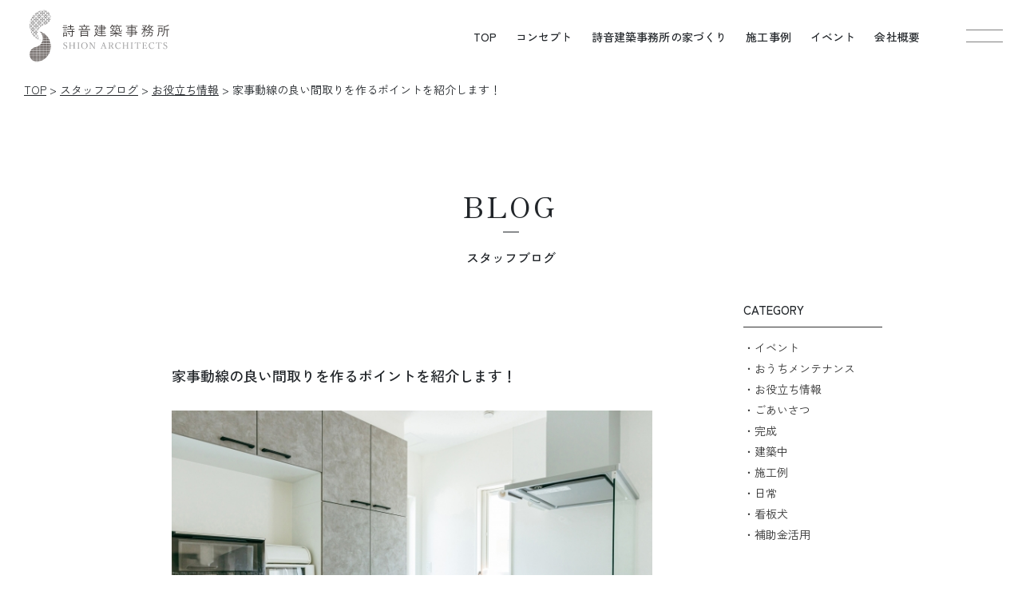

--- FILE ---
content_type: text/html; charset=UTF-8
request_url: https://shioncreate.com/blog/999
body_size: 13646
content:
<!DOCTYPE html>
<html lang="ja">
<!DOCTYPE html>
<html lang="ja">

<head>
<meta charset="utf-8">
<meta http-equiv="X-UA-Compatible" content="IE=edge">

  <meta name="viewport" content="width=1200">
<meta name="format-detection" content="telephone=no">
<link rel="stylesheet" href="https://shioncreate.com/wp-content/themes/shion2024/common/js/fancybox/jquery.fancybox.css">
<link rel="stylesheet" href="https://shioncreate.com/wp-content/themes/shion2024/common/js/slick/slick.css">
<link rel="stylesheet" href="https://shioncreate.com/wp-content/themes/shion2024/common/css/style.css">
<link rel="stylesheet" href="https://shioncreate.com/wp-content/themes/shion2024/style.css" type="text/css" />
<script src="https://ajax.googleapis.com/ajax/libs/jquery/3.6.4/jquery.min.js"></script>
<script src="https://code.jquery.com/ui/1.11.4/jquery-ui.min.js"></script>
<script type="text/javascript" src="https://shioncreate.com/wp-content/themes/shion2024/common/js/fancybox/jquery.fancybox.js"></script>
<script type="text/javascript" src="https://shioncreate.com/wp-content/themes/shion2024/common/js/slick/slick.js"></script>
<script type="text/javascript" src="https://shioncreate.com/wp-content/themes/shion2024/common/js/script.js"></script>

		<!-- All in One SEO 4.6.3 - aioseo.com -->
		<title>家事動線の良い間取りを作るポイントを紹介します！ | 岡山・倉敷の注文住宅の工務店は詩音建築事務所</title>
		<meta name="robots" content="max-image-preview:large" />
		<link rel="canonical" href="https://shioncreate.com/blog/999" />
		<meta name="generator" content="All in One SEO (AIOSEO) 4.6.3" />
		<meta property="og:locale" content="ja_JP" />
		<meta property="og:site_name" content="岡山・倉敷の注文住宅は工務店の詩音建築事務所" />
		<meta property="og:type" content="article" />
		<meta property="og:title" content="家事動線の良い間取りを作るポイントを紹介します！ | 岡山・倉敷の注文住宅の工務店は詩音建築事務所" />
		<meta property="og:url" content="https://shioncreate.com/blog/999" />
		<meta property="og:image" content="https://shioncreate.com/wp-content/uploads/2024/06/ogp_SNS.png" />
		<meta property="og:image:secure_url" content="https://shioncreate.com/wp-content/uploads/2024/06/ogp_SNS.png" />
		<meta property="og:image:width" content="5000" />
		<meta property="og:image:height" content="2625" />
		<meta property="article:published_time" content="2023-12-27T21:00:02+00:00" />
		<meta property="article:modified_time" content="2023-12-10T08:44:46+00:00" />
		<meta name="twitter:card" content="summary_large_image" />
		<meta name="twitter:title" content="家事動線の良い間取りを作るポイントを紹介します！ | 岡山・倉敷の注文住宅の工務店は詩音建築事務所" />
		<meta name="twitter:image" content="https://shioncreate.com/wp-content/uploads/2024/06/ogp_SNS.png" />
		<script type="application/ld+json" class="aioseo-schema">
			{"@context":"https:\/\/schema.org","@graph":[{"@type":"BreadcrumbList","@id":"https:\/\/shioncreate.com\/blog\/999#breadcrumblist","itemListElement":[{"@type":"ListItem","@id":"https:\/\/shioncreate.com\/#listItem","position":1,"name":"\u5bb6","item":"https:\/\/shioncreate.com\/","nextItem":"https:\/\/shioncreate.com\/blog\/999#listItem"},{"@type":"ListItem","@id":"https:\/\/shioncreate.com\/blog\/999#listItem","position":2,"name":"\u5bb6\u4e8b\u52d5\u7dda\u306e\u826f\u3044\u9593\u53d6\u308a\u3092\u4f5c\u308b\u30dd\u30a4\u30f3\u30c8\u3092\u7d39\u4ecb\u3057\u307e\u3059\uff01","previousItem":"https:\/\/shioncreate.com\/#listItem"}]},{"@type":"Organization","@id":"https:\/\/shioncreate.com\/#organization","name":"\u5ca1\u5c71\u30fb\u5009\u6577\u306e\u6ce8\u6587\u4f4f\u5b85\u306e\u5de5\u52d9\u5e97\u306f\u8a69\u97f3\u5efa\u7bc9\u4e8b\u52d9\u6240","url":"https:\/\/shioncreate.com\/"},{"@type":"WebPage","@id":"https:\/\/shioncreate.com\/blog\/999#webpage","url":"https:\/\/shioncreate.com\/blog\/999","name":"\u5bb6\u4e8b\u52d5\u7dda\u306e\u826f\u3044\u9593\u53d6\u308a\u3092\u4f5c\u308b\u30dd\u30a4\u30f3\u30c8\u3092\u7d39\u4ecb\u3057\u307e\u3059\uff01 | \u5ca1\u5c71\u30fb\u5009\u6577\u306e\u6ce8\u6587\u4f4f\u5b85\u306e\u5de5\u52d9\u5e97\u306f\u8a69\u97f3\u5efa\u7bc9\u4e8b\u52d9\u6240","inLanguage":"ja","isPartOf":{"@id":"https:\/\/shioncreate.com\/#website"},"breadcrumb":{"@id":"https:\/\/shioncreate.com\/blog\/999#breadcrumblist"},"datePublished":"2023-12-28T06:00:02+09:00","dateModified":"2023-12-10T17:44:46+09:00"},{"@type":"WebSite","@id":"https:\/\/shioncreate.com\/#website","url":"https:\/\/shioncreate.com\/","name":"\u5ca1\u5c71\u30fb\u5009\u6577\u306e\u6ce8\u6587\u4f4f\u5b85\u306f\u5de5\u52d9\u5e97\u306e\u8a69\u97f3\u5efa\u7bc9\u4e8b\u52d9\u6240","description":"Just another WordPress site","inLanguage":"ja","publisher":{"@id":"https:\/\/shioncreate.com\/#organization"}}]}
		</script>
		<!-- All in One SEO -->

<script type="text/javascript">
/* <![CDATA[ */
window._wpemojiSettings = {"baseUrl":"https:\/\/s.w.org\/images\/core\/emoji\/15.0.3\/72x72\/","ext":".png","svgUrl":"https:\/\/s.w.org\/images\/core\/emoji\/15.0.3\/svg\/","svgExt":".svg","source":{"concatemoji":"https:\/\/shioncreate.com\/wp-includes\/js\/wp-emoji-release.min.js?ver=6.5.7"}};
/*! This file is auto-generated */
!function(i,n){var o,s,e;function c(e){try{var t={supportTests:e,timestamp:(new Date).valueOf()};sessionStorage.setItem(o,JSON.stringify(t))}catch(e){}}function p(e,t,n){e.clearRect(0,0,e.canvas.width,e.canvas.height),e.fillText(t,0,0);var t=new Uint32Array(e.getImageData(0,0,e.canvas.width,e.canvas.height).data),r=(e.clearRect(0,0,e.canvas.width,e.canvas.height),e.fillText(n,0,0),new Uint32Array(e.getImageData(0,0,e.canvas.width,e.canvas.height).data));return t.every(function(e,t){return e===r[t]})}function u(e,t,n){switch(t){case"flag":return n(e,"\ud83c\udff3\ufe0f\u200d\u26a7\ufe0f","\ud83c\udff3\ufe0f\u200b\u26a7\ufe0f")?!1:!n(e,"\ud83c\uddfa\ud83c\uddf3","\ud83c\uddfa\u200b\ud83c\uddf3")&&!n(e,"\ud83c\udff4\udb40\udc67\udb40\udc62\udb40\udc65\udb40\udc6e\udb40\udc67\udb40\udc7f","\ud83c\udff4\u200b\udb40\udc67\u200b\udb40\udc62\u200b\udb40\udc65\u200b\udb40\udc6e\u200b\udb40\udc67\u200b\udb40\udc7f");case"emoji":return!n(e,"\ud83d\udc26\u200d\u2b1b","\ud83d\udc26\u200b\u2b1b")}return!1}function f(e,t,n){var r="undefined"!=typeof WorkerGlobalScope&&self instanceof WorkerGlobalScope?new OffscreenCanvas(300,150):i.createElement("canvas"),a=r.getContext("2d",{willReadFrequently:!0}),o=(a.textBaseline="top",a.font="600 32px Arial",{});return e.forEach(function(e){o[e]=t(a,e,n)}),o}function t(e){var t=i.createElement("script");t.src=e,t.defer=!0,i.head.appendChild(t)}"undefined"!=typeof Promise&&(o="wpEmojiSettingsSupports",s=["flag","emoji"],n.supports={everything:!0,everythingExceptFlag:!0},e=new Promise(function(e){i.addEventListener("DOMContentLoaded",e,{once:!0})}),new Promise(function(t){var n=function(){try{var e=JSON.parse(sessionStorage.getItem(o));if("object"==typeof e&&"number"==typeof e.timestamp&&(new Date).valueOf()<e.timestamp+604800&&"object"==typeof e.supportTests)return e.supportTests}catch(e){}return null}();if(!n){if("undefined"!=typeof Worker&&"undefined"!=typeof OffscreenCanvas&&"undefined"!=typeof URL&&URL.createObjectURL&&"undefined"!=typeof Blob)try{var e="postMessage("+f.toString()+"("+[JSON.stringify(s),u.toString(),p.toString()].join(",")+"));",r=new Blob([e],{type:"text/javascript"}),a=new Worker(URL.createObjectURL(r),{name:"wpTestEmojiSupports"});return void(a.onmessage=function(e){c(n=e.data),a.terminate(),t(n)})}catch(e){}c(n=f(s,u,p))}t(n)}).then(function(e){for(var t in e)n.supports[t]=e[t],n.supports.everything=n.supports.everything&&n.supports[t],"flag"!==t&&(n.supports.everythingExceptFlag=n.supports.everythingExceptFlag&&n.supports[t]);n.supports.everythingExceptFlag=n.supports.everythingExceptFlag&&!n.supports.flag,n.DOMReady=!1,n.readyCallback=function(){n.DOMReady=!0}}).then(function(){return e}).then(function(){var e;n.supports.everything||(n.readyCallback(),(e=n.source||{}).concatemoji?t(e.concatemoji):e.wpemoji&&e.twemoji&&(t(e.twemoji),t(e.wpemoji)))}))}((window,document),window._wpemojiSettings);
/* ]]> */
</script>
<style id='wp-emoji-styles-inline-css' type='text/css'>

	img.wp-smiley, img.emoji {
		display: inline !important;
		border: none !important;
		box-shadow: none !important;
		height: 1em !important;
		width: 1em !important;
		margin: 0 0.07em !important;
		vertical-align: -0.1em !important;
		background: none !important;
		padding: 0 !important;
	}
</style>
<link rel='stylesheet' id='wp-block-library-css' href='https://shioncreate.com/wp-includes/css/dist/block-library/style.min.css?ver=6.5.7' type='text/css' media='all' />
<style id='classic-theme-styles-inline-css' type='text/css'>
/*! This file is auto-generated */
.wp-block-button__link{color:#fff;background-color:#32373c;border-radius:9999px;box-shadow:none;text-decoration:none;padding:calc(.667em + 2px) calc(1.333em + 2px);font-size:1.125em}.wp-block-file__button{background:#32373c;color:#fff;text-decoration:none}
</style>
<style id='global-styles-inline-css' type='text/css'>
body{--wp--preset--color--black: #000000;--wp--preset--color--cyan-bluish-gray: #abb8c3;--wp--preset--color--white: #ffffff;--wp--preset--color--pale-pink: #f78da7;--wp--preset--color--vivid-red: #cf2e2e;--wp--preset--color--luminous-vivid-orange: #ff6900;--wp--preset--color--luminous-vivid-amber: #fcb900;--wp--preset--color--light-green-cyan: #7bdcb5;--wp--preset--color--vivid-green-cyan: #00d084;--wp--preset--color--pale-cyan-blue: #8ed1fc;--wp--preset--color--vivid-cyan-blue: #0693e3;--wp--preset--color--vivid-purple: #9b51e0;--wp--preset--gradient--vivid-cyan-blue-to-vivid-purple: linear-gradient(135deg,rgba(6,147,227,1) 0%,rgb(155,81,224) 100%);--wp--preset--gradient--light-green-cyan-to-vivid-green-cyan: linear-gradient(135deg,rgb(122,220,180) 0%,rgb(0,208,130) 100%);--wp--preset--gradient--luminous-vivid-amber-to-luminous-vivid-orange: linear-gradient(135deg,rgba(252,185,0,1) 0%,rgba(255,105,0,1) 100%);--wp--preset--gradient--luminous-vivid-orange-to-vivid-red: linear-gradient(135deg,rgba(255,105,0,1) 0%,rgb(207,46,46) 100%);--wp--preset--gradient--very-light-gray-to-cyan-bluish-gray: linear-gradient(135deg,rgb(238,238,238) 0%,rgb(169,184,195) 100%);--wp--preset--gradient--cool-to-warm-spectrum: linear-gradient(135deg,rgb(74,234,220) 0%,rgb(151,120,209) 20%,rgb(207,42,186) 40%,rgb(238,44,130) 60%,rgb(251,105,98) 80%,rgb(254,248,76) 100%);--wp--preset--gradient--blush-light-purple: linear-gradient(135deg,rgb(255,206,236) 0%,rgb(152,150,240) 100%);--wp--preset--gradient--blush-bordeaux: linear-gradient(135deg,rgb(254,205,165) 0%,rgb(254,45,45) 50%,rgb(107,0,62) 100%);--wp--preset--gradient--luminous-dusk: linear-gradient(135deg,rgb(255,203,112) 0%,rgb(199,81,192) 50%,rgb(65,88,208) 100%);--wp--preset--gradient--pale-ocean: linear-gradient(135deg,rgb(255,245,203) 0%,rgb(182,227,212) 50%,rgb(51,167,181) 100%);--wp--preset--gradient--electric-grass: linear-gradient(135deg,rgb(202,248,128) 0%,rgb(113,206,126) 100%);--wp--preset--gradient--midnight: linear-gradient(135deg,rgb(2,3,129) 0%,rgb(40,116,252) 100%);--wp--preset--font-size--small: 13px;--wp--preset--font-size--medium: 20px;--wp--preset--font-size--large: 36px;--wp--preset--font-size--x-large: 42px;--wp--preset--spacing--20: 0.44rem;--wp--preset--spacing--30: 0.67rem;--wp--preset--spacing--40: 1rem;--wp--preset--spacing--50: 1.5rem;--wp--preset--spacing--60: 2.25rem;--wp--preset--spacing--70: 3.38rem;--wp--preset--spacing--80: 5.06rem;--wp--preset--shadow--natural: 6px 6px 9px rgba(0, 0, 0, 0.2);--wp--preset--shadow--deep: 12px 12px 50px rgba(0, 0, 0, 0.4);--wp--preset--shadow--sharp: 6px 6px 0px rgba(0, 0, 0, 0.2);--wp--preset--shadow--outlined: 6px 6px 0px -3px rgba(255, 255, 255, 1), 6px 6px rgba(0, 0, 0, 1);--wp--preset--shadow--crisp: 6px 6px 0px rgba(0, 0, 0, 1);}:where(.is-layout-flex){gap: 0.5em;}:where(.is-layout-grid){gap: 0.5em;}body .is-layout-flex{display: flex;}body .is-layout-flex{flex-wrap: wrap;align-items: center;}body .is-layout-flex > *{margin: 0;}body .is-layout-grid{display: grid;}body .is-layout-grid > *{margin: 0;}:where(.wp-block-columns.is-layout-flex){gap: 2em;}:where(.wp-block-columns.is-layout-grid){gap: 2em;}:where(.wp-block-post-template.is-layout-flex){gap: 1.25em;}:where(.wp-block-post-template.is-layout-grid){gap: 1.25em;}.has-black-color{color: var(--wp--preset--color--black) !important;}.has-cyan-bluish-gray-color{color: var(--wp--preset--color--cyan-bluish-gray) !important;}.has-white-color{color: var(--wp--preset--color--white) !important;}.has-pale-pink-color{color: var(--wp--preset--color--pale-pink) !important;}.has-vivid-red-color{color: var(--wp--preset--color--vivid-red) !important;}.has-luminous-vivid-orange-color{color: var(--wp--preset--color--luminous-vivid-orange) !important;}.has-luminous-vivid-amber-color{color: var(--wp--preset--color--luminous-vivid-amber) !important;}.has-light-green-cyan-color{color: var(--wp--preset--color--light-green-cyan) !important;}.has-vivid-green-cyan-color{color: var(--wp--preset--color--vivid-green-cyan) !important;}.has-pale-cyan-blue-color{color: var(--wp--preset--color--pale-cyan-blue) !important;}.has-vivid-cyan-blue-color{color: var(--wp--preset--color--vivid-cyan-blue) !important;}.has-vivid-purple-color{color: var(--wp--preset--color--vivid-purple) !important;}.has-black-background-color{background-color: var(--wp--preset--color--black) !important;}.has-cyan-bluish-gray-background-color{background-color: var(--wp--preset--color--cyan-bluish-gray) !important;}.has-white-background-color{background-color: var(--wp--preset--color--white) !important;}.has-pale-pink-background-color{background-color: var(--wp--preset--color--pale-pink) !important;}.has-vivid-red-background-color{background-color: var(--wp--preset--color--vivid-red) !important;}.has-luminous-vivid-orange-background-color{background-color: var(--wp--preset--color--luminous-vivid-orange) !important;}.has-luminous-vivid-amber-background-color{background-color: var(--wp--preset--color--luminous-vivid-amber) !important;}.has-light-green-cyan-background-color{background-color: var(--wp--preset--color--light-green-cyan) !important;}.has-vivid-green-cyan-background-color{background-color: var(--wp--preset--color--vivid-green-cyan) !important;}.has-pale-cyan-blue-background-color{background-color: var(--wp--preset--color--pale-cyan-blue) !important;}.has-vivid-cyan-blue-background-color{background-color: var(--wp--preset--color--vivid-cyan-blue) !important;}.has-vivid-purple-background-color{background-color: var(--wp--preset--color--vivid-purple) !important;}.has-black-border-color{border-color: var(--wp--preset--color--black) !important;}.has-cyan-bluish-gray-border-color{border-color: var(--wp--preset--color--cyan-bluish-gray) !important;}.has-white-border-color{border-color: var(--wp--preset--color--white) !important;}.has-pale-pink-border-color{border-color: var(--wp--preset--color--pale-pink) !important;}.has-vivid-red-border-color{border-color: var(--wp--preset--color--vivid-red) !important;}.has-luminous-vivid-orange-border-color{border-color: var(--wp--preset--color--luminous-vivid-orange) !important;}.has-luminous-vivid-amber-border-color{border-color: var(--wp--preset--color--luminous-vivid-amber) !important;}.has-light-green-cyan-border-color{border-color: var(--wp--preset--color--light-green-cyan) !important;}.has-vivid-green-cyan-border-color{border-color: var(--wp--preset--color--vivid-green-cyan) !important;}.has-pale-cyan-blue-border-color{border-color: var(--wp--preset--color--pale-cyan-blue) !important;}.has-vivid-cyan-blue-border-color{border-color: var(--wp--preset--color--vivid-cyan-blue) !important;}.has-vivid-purple-border-color{border-color: var(--wp--preset--color--vivid-purple) !important;}.has-vivid-cyan-blue-to-vivid-purple-gradient-background{background: var(--wp--preset--gradient--vivid-cyan-blue-to-vivid-purple) !important;}.has-light-green-cyan-to-vivid-green-cyan-gradient-background{background: var(--wp--preset--gradient--light-green-cyan-to-vivid-green-cyan) !important;}.has-luminous-vivid-amber-to-luminous-vivid-orange-gradient-background{background: var(--wp--preset--gradient--luminous-vivid-amber-to-luminous-vivid-orange) !important;}.has-luminous-vivid-orange-to-vivid-red-gradient-background{background: var(--wp--preset--gradient--luminous-vivid-orange-to-vivid-red) !important;}.has-very-light-gray-to-cyan-bluish-gray-gradient-background{background: var(--wp--preset--gradient--very-light-gray-to-cyan-bluish-gray) !important;}.has-cool-to-warm-spectrum-gradient-background{background: var(--wp--preset--gradient--cool-to-warm-spectrum) !important;}.has-blush-light-purple-gradient-background{background: var(--wp--preset--gradient--blush-light-purple) !important;}.has-blush-bordeaux-gradient-background{background: var(--wp--preset--gradient--blush-bordeaux) !important;}.has-luminous-dusk-gradient-background{background: var(--wp--preset--gradient--luminous-dusk) !important;}.has-pale-ocean-gradient-background{background: var(--wp--preset--gradient--pale-ocean) !important;}.has-electric-grass-gradient-background{background: var(--wp--preset--gradient--electric-grass) !important;}.has-midnight-gradient-background{background: var(--wp--preset--gradient--midnight) !important;}.has-small-font-size{font-size: var(--wp--preset--font-size--small) !important;}.has-medium-font-size{font-size: var(--wp--preset--font-size--medium) !important;}.has-large-font-size{font-size: var(--wp--preset--font-size--large) !important;}.has-x-large-font-size{font-size: var(--wp--preset--font-size--x-large) !important;}
.wp-block-navigation a:where(:not(.wp-element-button)){color: inherit;}
:where(.wp-block-post-template.is-layout-flex){gap: 1.25em;}:where(.wp-block-post-template.is-layout-grid){gap: 1.25em;}
:where(.wp-block-columns.is-layout-flex){gap: 2em;}:where(.wp-block-columns.is-layout-grid){gap: 2em;}
.wp-block-pullquote{font-size: 1.5em;line-height: 1.6;}
</style>
<link rel="https://api.w.org/" href="https://shioncreate.com/wp-json/" /><link rel="alternate" type="application/json" href="https://shioncreate.com/wp-json/wp/v2/blog/999" /><link rel="EditURI" type="application/rsd+xml" title="RSD" href="https://shioncreate.com/xmlrpc.php?rsd" />
<meta name="generator" content="WordPress 6.5.7" />
<link rel='shortlink' href='https://shioncreate.com/?p=999' />
<link rel="alternate" type="application/json+oembed" href="https://shioncreate.com/wp-json/oembed/1.0/embed?url=https%3A%2F%2Fshioncreate.com%2Fblog%2F999" />
<link rel="alternate" type="text/xml+oembed" href="https://shioncreate.com/wp-json/oembed/1.0/embed?url=https%3A%2F%2Fshioncreate.com%2Fblog%2F999&#038;format=xml" />
<link rel="icon" href="https://shioncreate.com/wp-content/uploads/2024/06/cropped-favicon-32x32.png" sizes="32x32" />
<link rel="icon" href="https://shioncreate.com/wp-content/uploads/2024/06/cropped-favicon-192x192.png" sizes="192x192" />
<link rel="apple-touch-icon" href="https://shioncreate.com/wp-content/uploads/2024/06/cropped-favicon-180x180.png" />
<meta name="msapplication-TileImage" content="https://shioncreate.com/wp-content/uploads/2024/06/cropped-favicon-270x270.png" />
<!-- Google tag (gtag.js) -->
<script async src="https://www.googletagmanager.com/gtag/js?id=G-XRQFRMYBJY"></script>
<script>
  window.dataLayer = window.dataLayer || [];
  function gtag(){dataLayer.push(arguments);}
  gtag('js', new Date());

  gtag('config', 'G-XRQFRMYBJY');
</script>
</head>

<body>
  <header id="header" class="header">
  <div class="header__inner">
    <div class="logo">
            <a href="https://shioncreate.com/"><picture><source media="(max-width: 750px)" srcset="https://shioncreate.com/wp-content/themes/shion2024/common/img/logo_sp.svg"><img src="https://shioncreate.com/wp-content/themes/shion2024/common/img/logo.svg" alt="詩音建築事務所" width="182"></picture></a>
    </div>
    <div class="header__left">
      <ul class="gnavi">
        <li><a href="https://shioncreate.com/">TOP</a></li>
        <li><a href="https://shioncreate.com/concept">コンセプト</a></li>
        <li><a href="#" class="js-sub-open" data-sub="subMenu01">詩音建築事務所の家づくり</a></li>
        <li><a href="#" class="js-sub-open" data-sub="subMenu02">施工事例</a></li>
        <li><a href="#" class="js-sub-open" data-sub="subMenu03">イベント</a></li>
        <li><a href="#" class="js-sub-open" data-sub="subMenu04">会社概要</a></li>
      </ul>
      <div class="menu">
        <span></span>
        <span></span>
      </div>
    </div>
  </div>
</header>

<div class="mega">
  <div class="mega__inner">
    <div class="mega__left">
      <img src="https://shioncreate.com/wp-content/themes/shion2024/common/img/bg_mega.jpg" alt="">
    </div>
    <div class="mega__right">
      <div class="inner">
        <div class="mega__logo"><img src="https://shioncreate.com/wp-content/themes/shion2024/common/img/logo.svg" alt="詩音建築事務所" width="186"></div>
        <div class="megaMenu">
          <ul class="megaMenu__list">
            <li>
              <a href="https://shioncreate.com/">
                <span class="en">TOP</span>
                <span class="ja">トップ</span>
              </a>
            </li>
            <li>
              <a href="https://shioncreate.com/concept">
                <span class="en">CONCEPT</span>
                <span class="ja">コンセプト</span>
              </a>
            </li>
            <li>
              <a href="https://shioncreate.com/concept#conceptPolicy">
                <span class="en">４つのこだわり</span>
                <span class="ja">詩音建築事務所の家づくり</span>
              </a>
            </li>
            <li>
              <a href="https://shioncreate.com/flow">
                <span class="en">FLOW</span>
                <span class="ja">家づくりの流れ</span>
              </a>
            </li>
            <li>
              <a href="https://shioncreate.com/works">
                <span class="en">WORKS</span>
                <span class="ja">施工事例</span>
              </a>
            </li>
            <li>
              <a href="https://shioncreate.com/voice">
                <span class="en">VOICE</span>
                <span class="ja">お客様の声</span>
              </a>
            </li>
          </ul>
          <ul class="megaMenu__list">
            <li>
              <a href="https://shioncreate.com/event">
                <span class="en">EVENT/NEWS</span>
                <span class="ja">イベント・お知らせ</span>
              </a>
            </li>
            <li>
              <a href="https://shioncreate.com/consultation#soudanConcept">
                <span class="en">CONCEPT HOUSE</span>
                <span class="ja">体感コンセプトハウス</span>
              </a>
            </li>
            <li>
              <a href="https://shioncreate.com/consultation">
                <span class="en">CONSULTATION</span>
                <span class="ja">家づくり無料相談</span>
              </a>
            </li>
            <li>
              <a href="https://shioncreate.com/staff">
                <span class="en">STAFF</span>
                <span class="ja">スタッフ紹介</span>
              </a>
            </li>
            <li>
              <a href="https://shioncreate.com/blog">
                <span class="en">BLOG</span>
                <span class="ja">スタッフブログ</span>
              </a>
            </li>
            <li>
              <a href="https://shioncreate.com/company">
                <span class="en">COMPANY</span>
                <span class="ja">会社概要</span>
              </a>
            </li>
            <li>
              <a href="https://shioncreate.com/contact">
                <span class="en">CONTACT</span>
                <span class="ja">お問い合わせ</span>
              </a>
            </li>
          </ul>
        </div>
        <div class="mega__privacy"><a href="https://shioncreate.com/privacy">プライバシーポリシー</a></div>
        <div class="mega__instagram"><a href="https://www.instagram.com/uta_to_oto/" class="hoverImg" target="_blank"><img src="https://shioncreate.com/wp-content/themes/shion2024/common/img/icon_instagram.svg" alt="" width="22"></a></div>
      </div>
    </div>
  </div>

  <div class="megasp">
    <div class="megasp__logo"><img src="https://shioncreate.com/wp-content/themes/shion2024/common/img/logo.svg" alt="詩音建築事務所" width="130"></div>
    <div class="megasp__inner">
      <div class="megaspRow">
        <div class="megaspRow__item">
          <div class="megasp__navi">
            <a href="https://shioncreate.com/">
              <span class="en">TOP</span>
              <span class="ja">トップ</span>
            </a>
          </div>
        </div>
        <div class="megaspRow__item">
          <div class="megasp__navi">
            <a href="https://shioncreate.com/event">
              <span class="en">EVENT/NEWS</span>
              <span class="ja">イベント・お知らせ</span>
            </a>
          </div>
        </div>
        <div class="megaspRow__item">
          <div class="megasp__navi">
            <a href="https://shioncreate.com/concept">
              <span class="en">CONCEPT</span>
              <span class="ja">コンセプト</span>
            </a>
          </div>
        </div>
        <div class="megaspRow__item">
          <div class="megasp__navi">
            <a href="https://shioncreate.com/consultation">
              <span class="en">CONSULTATION</span>
              <span class="ja">家づくり無料相談</span>
            </a>
          </div>
        </div>
        <div class="megaspRow__item">
          <div class="megasp__navi">
            <a href="https://shioncreate.com/works">
              <span class="en">WORKS</span>
              <span class="ja">施工事例</span>
            </a>
          </div>
        </div>
        <div class="megaspRow__item">
          <div class="megasp__navi">
            <a href="https://shioncreate.com/staff">
              <span class="en">STAFF</span>
              <span class="ja">スタッフ紹介</span>
            </a>
          </div>
        </div>
        <div class="megaspRow__item">
          <div class="megasp__navi">
            <a href="https://shioncreate.com/voice">
              <span class="en">VOICE</span>
              <span class="ja">お客様の声</span>
            </a>
          </div>
        </div>
        <div class="megaspRow__item">
          <div class="megasp__navi">
            <a href="https://shioncreate.com/blog">
              <span class="en">BLOG</span>
              <span class="ja">スタッフブログ</span>
            </a>
          </div>
        </div>
      </div>
      <div class="megaspRow">
        <div class="megaspRow__item">
          <div class="megasp__thumb"><a href="https://shioncreate.com/consultation#soudanConcept"><img src="https://shioncreate.com/wp-content/themes/shion2024/common/img/megasp_01.jpg" alt="体感コンセプトハウス"></a></div>
          <div class="megasp__text">体感コンセプトハウス</div>
        </div>
        <div class="megaspRow__item">
          <div class="megasp__thumb"><a href="https://shioncreate.com/company"><img src="https://shioncreate.com/wp-content/themes/shion2024/common/img/megasp_02.jpg" alt="会社概要"></a></div>
          <div class="megasp__text">会社概要</div>
        </div>
      </div>

      <div class="megaspRow">
        <p class="megaspRow__title">詩音建築事務所の家づくり</p>
        <div class="megaspRow__item">
          <div class="megasp__thumb"><a href="https://shioncreate.com/concept#conceptPolicy01"><img src="https://shioncreate.com/wp-content/themes/shion2024/common/img/megasp_03.jpg" alt="設計へのこだわり"></a></div>
          <div class="megasp__text">設計へのこだわり</div>
        </div>
        <div class="megaspRow__item">
          <div class="megasp__thumb"><a href="https://shioncreate.com/concept#conceptPolicy02"><img src="https://shioncreate.com/wp-content/themes/shion2024/common/img/megasp_04.jpg" alt="施工＋性能へのこだわり"></a></div>
          <div class="megasp__text">施工＋性能へのこだわり</div>
        </div>
        <div class="megaspRow__item">
          <div class="megasp__thumb"><a href="https://shioncreate.com/concept#conceptPolicy03"><img src="https://shioncreate.com/wp-content/themes/shion2024/common/img/megasp_05.jpg" alt="素材へのこだわり"></a></div>
          <div class="megasp__text">素材へのこだわり</div>
        </div>
        <div class="megaspRow__item">
          <div class="megasp__thumb"><a href="https://shioncreate.com/concept#conceptPolicy04"><img src="https://shioncreate.com/wp-content/themes/shion2024/common/img/megasp_06.jpg" alt="建てた後のこだわり"></a></div>
          <div class="megasp__text">建てた後のこだわり</div>
        </div>
        <div class="megaspRow__item">
          <div class="megasp__thumb"><a href="https://shioncreate.com/concept#conceptCost"><img src="https://shioncreate.com/wp-content/themes/shion2024/common/img/megasp_07.jpg" alt="コストバランス"></a></div>
          <div class="megasp__text">コストバランス</div>
        </div>
        <div class="megaspRow__item">
          <div class="megasp__thumb"><a href="https://shioncreate.com/flow"><img src="https://shioncreate.com/wp-content/themes/shion2024/common/img/megasp_08.jpg" alt="家づくりの流れ"></a></div>
          <div class="megasp__text">家づくりの流れ</div>
        </div>
      </div>

      <div class="megaspTel">
        <p class="megaspTel__text">ご予約・ご相談はコチラ</p>
        <p class="megaspTel__tel">TEL.<a href="tel:0864763298">086-476-3298</a></p>
      </div>

      <div class="megasp__instagram"><a href="https://www.instagram.com/uta_to_oto/" target="_blank"><img src="https://shioncreate.com/wp-content/themes/shion2024/common/img/icon_instagram_gray.svg" alt="Instagram" width="22"></a></div>
      <div class="megasp__privacy"><a href="https://shioncreate.com/privacy">プライバシーポリシー</a></div>

    </div>
  </div>
  <div class="mega__close"><img src="https://shioncreate.com/wp-content/themes/shion2024/common/img/close.svg" alt="" width="34"></div>
</div>

<div id="subMenu01" class="subMenu">
  <div class="subMenu__wrapper">
    <div class="subMenu__inner">
      <div class="subMenuList">
        <div class="subMenuList__item">
          <div class="subMenuList__thumb"><a href="https://shioncreate.com/concept#conceptPolicy" class="hoverScale"><figure><img src="https://shioncreate.com/wp-content/themes/shion2024/common/img/mega01_01.jpg" alt="4つのこだわり"></figure></a></div>
          <p class="subMenuList__title">4つのこだわり</p>
        </div>
        <div class="subMenuList__item">
          <div class="subMenuList__thumb"><a href="https://shioncreate.com/concept#conceptPolicy01" class="hoverScale"><figure><img src="https://shioncreate.com/wp-content/themes/shion2024/common/img/mega01_02.jpg" alt="設計へのこだわり"></figure></a></div>
          <p class="subMenuList__title">設計へのこだわり</p>
        </div>
        <div class="subMenuList__item">
          <div class="subMenuList__thumb"><a href="https://shioncreate.com/concept#conceptPolicy02" class="hoverScale"><figure><img src="https://shioncreate.com/wp-content/themes/shion2024/common/img/mega01_03.jpg" alt="施工＋性能へのこだわり"></figure></a></div>
          <p class="subMenuList__title">施工＋性能へのこだわり</p>
        </div>
        <div class="subMenuList__item">
          <div class="subMenuList__thumb"><a href="https://shioncreate.com/concept#conceptPolicy03" class="hoverScale"><figure><img src="https://shioncreate.com/wp-content/themes/shion2024/common/img/mega01_04.jpg" alt="素材へのこだわり"></figure></a></div>
          <p class="subMenuList__title">素材へのこだわり</p>
        </div>
        <div class="subMenuList__item">
          <div class="subMenuList__thumb"><a href="https://shioncreate.com/concept#conceptPolicy04" class="hoverScale"><figure><img src="https://shioncreate.com/wp-content/themes/shion2024/common/img/mega01_05.jpg" alt="建てた後のこだわり"></figure></a></div>
          <p class="subMenuList__title">建てた後のこだわり</p>
        </div>
        <div class="subMenuList__item">
          <div class="subMenuList__thumb"><a href="https://shioncreate.com/concept#conceptCost" class="hoverScale"><figure><img src="https://shioncreate.com/wp-content/themes/shion2024/common/img/mega01_06.jpg" alt="コストバランス"></figure></a></div>
          <p class="subMenuList__title">コストバランス</p>
        </div>
        <div class="subMenuList__item">
          <div class="subMenuList__thumb"><a href="https://shioncreate.com/flow" class="hoverScale"><figure><img src="https://shioncreate.com/wp-content/themes/shion2024/common/img/mega01_07.jpg" alt="家づくりの流れ"></figure></a></div>
          <p class="subMenuList__title">家づくりの流れ</p>
        </div>
      </div>
    </div>
  </div>
</div>

<div id="subMenu02" class="subMenu">
  <div class="subMenu__wrapper">
    <div class="subMenu__inner">
      <div class="subMenuList">
        <div class="subMenuList__item">
          <div class="subMenuList__thumb"><a href="https://shioncreate.com/works" class="hoverScale"><figure><img src="https://shioncreate.com/wp-content/themes/shion2024/common/img/mega02_01.jpg" alt="施工事例"></figure></a></div>
          <p class="subMenuList__title">施工事例</p>
        </div>
        <div class="subMenuList__item">
          <div class="subMenuList__thumb"><a href="https://shioncreate.com/voice" class="hoverScale"><figure><img src="https://shioncreate.com/wp-content/themes/shion2024/common/img/mega02_02.jpg" alt="お施主様の声"></figure></a></div>
          <p class="subMenuList__title">お施主様の声</p>
        </div>
      </div>
    </div>
  </div>
</div>

<div id="subMenu03" class="subMenu">
  <div class="subMenu__wrapper">
    <div class="subMenu__inner">
      <div class="subMenuList">
        <div class="subMenuList__item">
          <div class="subMenuList__thumb"><a href="https://shioncreate.com/event" class="hoverScale"><figure><img src="https://shioncreate.com/wp-content/themes/shion2024/common/img/mega03_01.jpg" alt="イベント・お知らせ"></figure></a></div>
          <p class="subMenuList__title">イベント・お知らせ</p>
        </div>
        <div class="subMenuList__item">
          <div class="subMenuList__thumb"><a href="https://shioncreate.com/consultation#soudanConcept" class="hoverScale"><figure><img src="https://shioncreate.com/wp-content/themes/shion2024/common/img/mega03_02.jpg" alt="体感コンセプトハウス"></figure></a></div>
          <p class="subMenuList__title">体感コンセプトハウス</p>
        </div>
        <div class="subMenuList__item">
          <div class="subMenuList__thumb"><a href="https://shioncreate.com/consultation" class="hoverScale"><figure><img src="https://shioncreate.com/wp-content/themes/shion2024/common/img/mega03_03.jpg" alt="家づくり無料相談"></figure></a></div>
          <p class="subMenuList__title">家づくり無料相談</p>
        </div>
      </div>
    </div>
  </div>
</div>

<div id="subMenu04" class="subMenu">
  <div class="subMenu__wrapper">
    <div class="subMenu__inner">
      <div class="subMenuList">
        <div class="subMenuList__item">
          <div class="subMenuList__thumb"><a href="https://shioncreate.com/company" class="hoverScale"><figure><img src="https://shioncreate.com/wp-content/themes/shion2024/common/img/mega04_01.jpg" alt="会社概要"></figure></a></div>
          <p class="subMenuList__title">会社概要</p>
        </div>
        <div class="subMenuList__item">
          <div class="subMenuList__thumb"><a href="https://shioncreate.com/staff" class="hoverScale"><figure><img src="https://shioncreate.com/wp-content/themes/shion2024/common/img/mega04_02.jpg" alt="スタッフ紹介"></figure></a></div>
          <p class="subMenuList__title">スタッフ紹介</p>
        </div>
        <div class="subMenuList__item">
          <div class="subMenuList__thumb"><a href="https://shioncreate.com/blog" class="hoverScale"><figure><img src="https://shioncreate.com/wp-content/themes/shion2024/common/img/mega04_03.jpg" alt="スタッフブログ"></figure></a></div>
          <p class="subMenuList__title">スタッフブログ</p>
        </div>
      </div>
    </div>
  </div>
</div>
  <main>
    <section class="pageHeader">
      <div class="breadcrumbs" typeof="BreadcrumbList" vocab="https://schema.org/">
    <!-- Breadcrumb NavXT 7.3.0 -->
<span property="itemListElement" typeof="ListItem"><a property="item" typeof="WebPage" title="岡山・倉敷の注文住宅の工務店は詩音建築事務所へ移動する" href="https://shioncreate.com" class="home" ><span property="name">TOP</span></a><meta property="position" content="1"></span> &gt; <span property="itemListElement" typeof="ListItem"><a property="item" typeof="WebPage" title="スタッフブログへ移動する" href="https://shioncreate.com/blog" class="archive post-blog-archive" ><span property="name">スタッフブログ</span></a><meta property="position" content="2"></span> &gt; <span property="itemListElement" typeof="ListItem"><a property="item" typeof="WebPage" title="Go to the お役立ち情報 BLOGカテゴリー archives." href="https://shioncreate.com/blog/cat_blog/information" class="taxonomy cat_blog" ><span property="name">お役立ち情報</span></a><meta property="position" content="3"></span> &gt; <span property="itemListElement" typeof="ListItem"><span property="name" class="post post-blog current-item">家事動線の良い間取りを作るポイントを紹介します！</span><meta property="url" content="https://shioncreate.com/blog/999"><meta property="position" content="4"></span></div>      <p class="pageHeader__title title-primary">
        <span class="en">BLOG</span>
        <span class="ja">スタッフブログ</span>
      </p>
    </section>

    <div class="bg-gray">
      <div class="blogWrapper">
        <div class="blogSingleLeft">
          <article class="blogSingleArticle">
                        <h1 class="blogSingleTitle">家事動線の良い間取りを作るポイントを紹介します！</h1>

            <div class="blogSinglePost">
                                      <div class="blogSingleImg">
      <figure class="blogList__image"><img src="https://shioncreate.com/wp-content/uploads/2023/12/24641840_s-2.jpg" alt=""></figure>
    </div>
        <div class="blogSingleText"><div data-draftjs-conductor-fragment="{&quot;blocks&quot;:[{&quot;key&quot;:&quot;cc0ll&quot;,&quot;text&quot;:&quot;岡山県倉敷市周辺にこれから住もうとお考えの方にとって、家事の効率化は日々の生活の質を左右する重要な要素です。&quot;,&quot;type&quot;:&quot;unstyled&quot;,&quot;depth&quot;:0,&quot;inlineStyleRanges&quot;:[],&quot;entityRanges&quot;:[],&quot;data&quot;:{}},{&quot;key&quot;:&quot;difd9&quot;,&quot;text&quot;:&quot;忙しい日常の中で家事の負担を軽減し、より快適で機能的な生活空間を実現するためには、間取り選びが重要です。&quot;,&quot;type&quot;:&quot;unstyled&quot;,&quot;depth&quot;:0,&quot;inlineStyleRanges&quot;:[],&quot;entityRanges&quot;:[],&quot;data&quot;:{}},{&quot;key&quot;:&quot;80td5&quot;,&quot;text&quot;:&quot;本記事では、家事動線を効率化するための間取りのアイデアを紹介します。&quot;,&quot;type&quot;:&quot;unstyled&quot;,&quot;depth&quot;:0,&quot;inlineStyleRanges&quot;:[],&quot;entityRanges&quot;:[],&quot;data&quot;:{}},{&quot;key&quot;:&quot;bulg3&quot;,&quot;text&quot;:&quot;&quot;,&quot;type&quot;:&quot;unstyled&quot;,&quot;depth&quot;:0,&quot;inlineStyleRanges&quot;:[],&quot;entityRanges&quot;:[],&quot;data&quot;:{}},{&quot;key&quot;:&quot;aq47v&quot;,&quot;text&quot;:&quot;□間取りを決める時に意識したい3つの動線&quot;,&quot;type&quot;:&quot;unstyled&quot;,&quot;depth&quot;:0,&quot;inlineStyleRanges&quot;:[],&quot;entityRanges&quot;:[],&quot;data&quot;:{}},{&quot;key&quot;:&quot;91gln&quot;,&quot;text&quot;:&quot;&quot;,&quot;type&quot;:&quot;unstyled&quot;,&quot;depth&quot;:0,&quot;inlineStyleRanges&quot;:[],&quot;entityRanges&quot;:[],&quot;data&quot;:{}},{&quot;key&quot;:&quot;f7lrv&quot;,&quot;text&quot;:&quot;＊家事動線&quot;,&quot;type&quot;:&quot;unstyled&quot;,&quot;depth&quot;:0,&quot;inlineStyleRanges&quot;:[],&quot;entityRanges&quot;:[],&quot;data&quot;:{}},{&quot;key&quot;:&quot;2danm&quot;,&quot;text&quot;:&quot;&quot;,&quot;type&quot;:&quot;unstyled&quot;,&quot;depth&quot;:0,&quot;inlineStyleRanges&quot;:[],&quot;entityRanges&quot;:[],&quot;data&quot;:{}},{&quot;key&quot;:&quot;4f5j&quot;,&quot;text&quot;:&quot;家事動線とは、料理、洗濯、掃除など家事を行う際の動きを指します。&quot;,&quot;type&quot;:&quot;unstyled&quot;,&quot;depth&quot;:0,&quot;inlineStyleRanges&quot;:[],&quot;entityRanges&quot;:[],&quot;data&quot;:{}},{&quot;key&quot;:&quot;beem5&quot;,&quot;text&quot;:&quot;効率的な家事動線は、日々の家事負担を軽減し、生活の質を向上させる鍵となります。&quot;,&quot;type&quot;:&quot;unstyled&quot;,&quot;depth&quot;:0,&quot;inlineStyleRanges&quot;:[],&quot;entityRanges&quot;:[],&quot;data&quot;:{}},{&quot;key&quot;:&quot;3eg5v&quot;,&quot;text&quot;:&quot;例えば、洗濯物を洗って干す場所が近いと、重い洗濯物の移動が楽になります。&quot;,&quot;type&quot;:&quot;unstyled&quot;,&quot;depth&quot;:0,&quot;inlineStyleRanges&quot;:[],&quot;entityRanges&quot;:[],&quot;data&quot;:{}},{&quot;key&quot;:&quot;avnb8&quot;,&quot;text&quot;:&quot;&quot;,&quot;type&quot;:&quot;unstyled&quot;,&quot;depth&quot;:0,&quot;inlineStyleRanges&quot;:[],&quot;entityRanges&quot;:[],&quot;data&quot;:{}},{&quot;key&quot;:&quot;elkfo&quot;,&quot;text&quot;:&quot;また、キッチン、洗面所、バスルームなどの水回りを集約することで、家事の動線がスムーズになり、日々のストレスが減少します。&quot;,&quot;type&quot;:&quot;unstyled&quot;,&quot;depth&quot;:0,&quot;inlineStyleRanges&quot;:[],&quot;entityRanges&quot;:[],&quot;data&quot;:{}},{&quot;key&quot;:&quot;e983t&quot;,&quot;text&quot;:&quot;&quot;,&quot;type&quot;:&quot;unstyled&quot;,&quot;depth&quot;:0,&quot;inlineStyleRanges&quot;:[],&quot;entityRanges&quot;:[],&quot;data&quot;:{}},{&quot;key&quot;:&quot;6ko8&quot;,&quot;text&quot;:&quot;＊ 生活動線&quot;,&quot;type&quot;:&quot;unstyled&quot;,&quot;depth&quot;:0,&quot;inlineStyleRanges&quot;:[],&quot;entityRanges&quot;:[],&quot;data&quot;:{}},{&quot;key&quot;:&quot;c65ga&quot;,&quot;text&quot;:&quot;&quot;,&quot;type&quot;:&quot;unstyled&quot;,&quot;depth&quot;:0,&quot;inlineStyleRanges&quot;:[],&quot;entityRanges&quot;:[],&quot;data&quot;:{}},{&quot;key&quot;:&quot;539vl&quot;,&quot;text&quot;:&quot;生活動線は、日常生活の中での移動をスムーズにするために重要です。&quot;,&quot;type&quot;:&quot;unstyled&quot;,&quot;depth&quot;:0,&quot;inlineStyleRanges&quot;:[],&quot;entityRanges&quot;:[],&quot;data&quot;:{}},{&quot;key&quot;:&quot;c3duq&quot;,&quot;text&quot;:&quot;朝の忙しい時間に洗面所での混雑を避けるためには、生活動線の計画が必要です。&quot;,&quot;type&quot;:&quot;unstyled&quot;,&quot;depth&quot;:0,&quot;inlineStyleRanges&quot;:[],&quot;entityRanges&quot;:[],&quot;data&quot;:{}},{&quot;key&quot;:&quot;ae1q8&quot;,&quot;text&quot;:&quot;また、キッチンからダイニングまでの距離を考慮することで、食事の準備や片付けが効率的になります。&quot;,&quot;type&quot;:&quot;unstyled&quot;,&quot;depth&quot;:0,&quot;inlineStyleRanges&quot;:[],&quot;entityRanges&quot;:[],&quot;data&quot;:{}},{&quot;key&quot;:&quot;a6vn5&quot;,&quot;text&quot;:&quot;&quot;,&quot;type&quot;:&quot;unstyled&quot;,&quot;depth&quot;:0,&quot;inlineStyleRanges&quot;:[],&quot;entityRanges&quot;:[],&quot;data&quot;:{}},{&quot;key&quot;:&quot;ag79i&quot;,&quot;text&quot;:&quot;＊ 来客動線&quot;,&quot;type&quot;:&quot;unstyled&quot;,&quot;depth&quot;:0,&quot;inlineStyleRanges&quot;:[],&quot;entityRanges&quot;:[],&quot;data&quot;:{}},{&quot;key&quot;:&quot;69f5j&quot;,&quot;text&quot;:&quot;&quot;,&quot;type&quot;:&quot;unstyled&quot;,&quot;depth&quot;:0,&quot;inlineStyleRanges&quot;:[],&quot;entityRanges&quot;:[],&quot;data&quot;:{}},{&quot;key&quot;:&quot;7k26j&quot;,&quot;text&quot;:&quot;来客動線は、ゲストが訪れた際の動線を意味します。&quot;,&quot;type&quot;:&quot;unstyled&quot;,&quot;depth&quot;:0,&quot;inlineStyleRanges&quot;:[],&quot;entityRanges&quot;:[],&quot;data&quot;:{}},{&quot;key&quot;:&quot;61ngs&quot;,&quot;text&quot;:&quot;玄関から客間へのスムーズな動線は、ゲストを迎える際の快適さを高めます。&quot;,&quot;type&quot;:&quot;unstyled&quot;,&quot;depth&quot;:0,&quot;inlineStyleRanges&quot;:[],&quot;entityRanges&quot;:[],&quot;data&quot;:{}},{&quot;key&quot;:&quot;6shbu&quot;,&quot;text&quot;:&quot;また、リビングを通らずにトイレに行ける間取りは、プライバシーの保護にも寄与します。&quot;,&quot;type&quot;:&quot;unstyled&quot;,&quot;depth&quot;:0,&quot;inlineStyleRanges&quot;:[],&quot;entityRanges&quot;:[],&quot;data&quot;:{}},{&quot;key&quot;:&quot;fnail&quot;,&quot;text&quot;:&quot;来客動線を考慮することで、ゲストを迎える際のストレスが軽減されます。&quot;,&quot;type&quot;:&quot;unstyled&quot;,&quot;depth&quot;:0,&quot;inlineStyleRanges&quot;:[],&quot;entityRanges&quot;:[],&quot;data&quot;:{}},{&quot;key&quot;:&quot;3p2al&quot;,&quot;text&quot;:&quot;&quot;,&quot;type&quot;:&quot;unstyled&quot;,&quot;depth&quot;:0,&quot;inlineStyleRanges&quot;:[],&quot;entityRanges&quot;:[],&quot;data&quot;:{}},{&quot;key&quot;:&quot;ds604&quot;,&quot;text&quot;:&quot;□家事動線の良い間取りにするポイント&quot;,&quot;type&quot;:&quot;unstyled&quot;,&quot;depth&quot;:0,&quot;inlineStyleRanges&quot;:[],&quot;entityRanges&quot;:[],&quot;data&quot;:{}},{&quot;key&quot;:&quot;9re9k&quot;,&quot;text&quot;:&quot;&quot;,&quot;type&quot;:&quot;unstyled&quot;,&quot;depth&quot;:0,&quot;inlineStyleRanges&quot;:[],&quot;entityRanges&quot;:[],&quot;data&quot;:{}},{&quot;key&quot;:&quot;16u8a&quot;,&quot;text&quot;:&quot;1.水回りを集約する&quot;,&quot;type&quot;:&quot;unstyled&quot;,&quot;depth&quot;:0,&quot;inlineStyleRanges&quot;:[],&quot;entityRanges&quot;:[],&quot;data&quot;:{}},{&quot;key&quot;:&quot;69h2p&quot;,&quot;text&quot;:&quot;&quot;,&quot;type&quot;:&quot;unstyled&quot;,&quot;depth&quot;:0,&quot;inlineStyleRanges&quot;:[],&quot;entityRanges&quot;:[],&quot;data&quot;:{}},{&quot;key&quot;:&quot;4tu9k&quot;,&quot;text&quot;:&quot;効率的な家事動線を実現するためには、水回りを1フロアに集約することが重要です。&quot;,&quot;type&quot;:&quot;unstyled&quot;,&quot;depth&quot;:0,&quot;inlineStyleRanges&quot;:[],&quot;entityRanges&quot;:[],&quot;data&quot;:{}},{&quot;key&quot;:&quot;5ulo8&quot;,&quot;text&quot;:&quot;キッチン、洗面所、バスルームを近くに配置することで家事の動線がコンパクトになり、作業効率が向上します。&quot;,&quot;type&quot;:&quot;unstyled&quot;,&quot;depth&quot;:0,&quot;inlineStyleRanges&quot;:[],&quot;entityRanges&quot;:[],&quot;data&quot;:{}},{&quot;key&quot;:&quot;e3jdf&quot;,&quot;text&quot;:&quot;&quot;,&quot;type&quot;:&quot;unstyled&quot;,&quot;depth&quot;:0,&quot;inlineStyleRanges&quot;:[],&quot;entityRanges&quot;:[],&quot;data&quot;:{}},{&quot;key&quot;:&quot;602fp&quot;,&quot;text&quot;:&quot;また、家事を同時に行うことが容易になり、日々の家事負担が軽減されます。&quot;,&quot;type&quot;:&quot;unstyled&quot;,&quot;depth&quot;:0,&quot;inlineStyleRanges&quot;:[],&quot;entityRanges&quot;:[],&quot;data&quot;:{}},{&quot;key&quot;:&quot;8jliq&quot;,&quot;text&quot;:&quot;&quot;,&quot;type&quot;:&quot;unstyled&quot;,&quot;depth&quot;:0,&quot;inlineStyleRanges&quot;:[],&quot;entityRanges&quot;:[],&quot;data&quot;:{}},{&quot;key&quot;:&quot;53vq9&quot;,&quot;text&quot;:&quot;2.効果的な収納スペースを設計する&quot;,&quot;type&quot;:&quot;unstyled&quot;,&quot;depth&quot;:0,&quot;inlineStyleRanges&quot;:[],&quot;entityRanges&quot;:[],&quot;data&quot;:{}},{&quot;key&quot;:&quot;bgjus&quot;,&quot;text&quot;:&quot;&quot;,&quot;type&quot;:&quot;unstyled&quot;,&quot;depth&quot;:0,&quot;inlineStyleRanges&quot;:[],&quot;entityRanges&quot;:[],&quot;data&quot;:{}},{&quot;key&quot;:&quot;86t7m&quot;,&quot;text&quot;:&quot;家事動線を考慮した収納スペースの設計は、家事効率を高める上で重要です。&quot;,&quot;type&quot;:&quot;unstyled&quot;,&quot;depth&quot;:0,&quot;inlineStyleRanges&quot;:[],&quot;entityRanges&quot;:[],&quot;data&quot;:{}},{&quot;key&quot;:&quot;9n5dn&quot;,&quot;text&quot;:&quot;例えば、キッチン近くに食材や調理器具を収納するパントリーを設けることで、料理の準備がスムーズになります。&quot;,&quot;type&quot;:&quot;unstyled&quot;,&quot;depth&quot;:0,&quot;inlineStyleRanges&quot;:[],&quot;entityRanges&quot;:[],&quot;data&quot;:{}},{&quot;key&quot;:&quot;64tqs&quot;,&quot;text&quot;:&quot;&quot;,&quot;type&quot;:&quot;unstyled&quot;,&quot;depth&quot;:0,&quot;inlineStyleRanges&quot;:[],&quot;entityRanges&quot;:[],&quot;data&quot;:{}},{&quot;key&quot;:&quot;c7ulq&quot;,&quot;text&quot;:&quot;また、ランドリールームの近くにファミリークローゼットを設けることで、洗濯物の管理が容易になります。&quot;,&quot;type&quot;:&quot;unstyled&quot;,&quot;depth&quot;:0,&quot;inlineStyleRanges&quot;:[],&quot;entityRanges&quot;:[],&quot;data&quot;:{}},{&quot;key&quot;:&quot;dau80&quot;,&quot;text&quot;:&quot;&quot;,&quot;type&quot;:&quot;unstyled&quot;,&quot;depth&quot;:0,&quot;inlineStyleRanges&quot;:[],&quot;entityRanges&quot;:[],&quot;data&quot;:{}},{&quot;key&quot;:&quot;1pobg&quot;,&quot;text&quot;:&quot;3.家事専用スペースの活用&quot;,&quot;type&quot;:&quot;unstyled&quot;,&quot;depth&quot;:0,&quot;inlineStyleRanges&quot;:[],&quot;entityRanges&quot;:[],&quot;data&quot;:{}},{&quot;key&quot;:&quot;a3aq0&quot;,&quot;text&quot;:&quot;&quot;,&quot;type&quot;:&quot;unstyled&quot;,&quot;depth&quot;:0,&quot;inlineStyleRanges&quot;:[],&quot;entityRanges&quot;:[],&quot;data&quot;:{}},{&quot;key&quot;:&quot;2d6c1&quot;,&quot;text&quot;:&quot;家事専用スペースを設けることで、集中して作業ができ、効率が向上します。&quot;,&quot;type&quot;:&quot;unstyled&quot;,&quot;depth&quot;:0,&quot;inlineStyleRanges&quot;:[],&quot;entityRanges&quot;:[],&quot;data&quot;:{}},{&quot;key&quot;:&quot;8e3mk&quot;,&quot;text&quot;:&quot;例えば、キッチン横の家事コーナーやランドリールームは、家事に専念できる理想的な空間です。&quot;,&quot;type&quot;:&quot;unstyled&quot;,&quot;depth&quot;:0,&quot;inlineStyleRanges&quot;:[],&quot;entityRanges&quot;:[],&quot;data&quot;:{}},{&quot;key&quot;:&quot;3g6ah&quot;,&quot;text&quot;:&quot;&quot;,&quot;type&quot;:&quot;unstyled&quot;,&quot;depth&quot;:0,&quot;inlineStyleRanges&quot;:[],&quot;entityRanges&quot;:[],&quot;data&quot;:{}},{&quot;key&quot;:&quot;6krmv&quot;,&quot;text&quot;:&quot;□まとめ&quot;,&quot;type&quot;:&quot;unstyled&quot;,&quot;depth&quot;:0,&quot;inlineStyleRanges&quot;:[],&quot;entityRanges&quot;:[],&quot;data&quot;:{}},{&quot;key&quot;:&quot;9ib83&quot;,&quot;text&quot;:&quot;&quot;,&quot;type&quot;:&quot;unstyled&quot;,&quot;depth&quot;:0,&quot;inlineStyleRanges&quot;:[],&quot;entityRanges&quot;:[],&quot;data&quot;:{}},{&quot;key&quot;:&quot;balf&quot;,&quot;text&quot;:&quot;本記事では、家事動線を最適化するための間取りのアイデアを説明しました。&quot;,&quot;type&quot;:&quot;unstyled&quot;,&quot;depth&quot;:0,&quot;inlineStyleRanges&quot;:[],&quot;entityRanges&quot;:[],&quot;data&quot;:{}},{&quot;key&quot;:&quot;1id64&quot;,&quot;text&quot;:&quot;水回りの集約、効果的な収納スペースの設計、家事専用スペースの活用など、家事動線を考慮した間取りは日々の家事負担を軽減し、生活の質を向上させる重要な要素です。&quot;,&quot;type&quot;:&quot;unstyled&quot;,&quot;depth&quot;:0,&quot;inlineStyleRanges&quot;:[],&quot;entityRanges&quot;:[],&quot;data&quot;:{}},{&quot;key&quot;:&quot;tlo&quot;,&quot;text&quot;:&quot;&quot;,&quot;type&quot;:&quot;unstyled&quot;,&quot;depth&quot;:0,&quot;inlineStyleRanges&quot;:[],&quot;entityRanges&quot;:[],&quot;data&quot;:{}},{&quot;key&quot;:&quot;clhph&quot;,&quot;text&quot;:&quot;これらのポイントを踏まえ、効率的な家事動線を実現することで、日々の生活をより快適に過ごしましょう。&quot;,&quot;type&quot;:&quot;unstyled&quot;,&quot;depth&quot;:0,&quot;inlineStyleRanges&quot;:[],&quot;entityRanges&quot;:[],&quot;data&quot;:{}}],&quot;entityMap&quot;:{}}">
<div class="Draftail-block--unstyled " data-block="true" data-editor="9ovnv" data-offset-key="xhm0w-0-0">
<div data-offset-key="xhm0w-0-0" class="public-DraftStyleDefault-block public-DraftStyleDefault-ltr"><span data-offset-key="xhm0w-0-0">岡山県倉敷市周辺にこれから住もうとお考えの方にとって、家事の効率化は日々の生活の質を左右する重要な要素です。</span></div>
</div>
<div class="Draftail-block--unstyled " data-block="true" data-editor="9ovnv" data-offset-key="723f1-0-0">
<div data-offset-key="723f1-0-0" class="public-DraftStyleDefault-block public-DraftStyleDefault-ltr"><span data-offset-key="723f1-0-0">忙しい日常の中で家事の負担を軽減し、より快適で機能的な生活空間を実現するためには、間取り選びが重要です。</span></div>
</div>
<div class="Draftail-block--unstyled " data-block="true" data-editor="9ovnv" data-offset-key="1ajhu-0-0">
<div data-offset-key="1ajhu-0-0" class="public-DraftStyleDefault-block public-DraftStyleDefault-ltr"><span data-offset-key="1ajhu-0-0">本記事では、家事動線を効率化するための間取りのアイデアを紹介します。</span></div>
</div>
<div class="Draftail-block--unstyled Draftail-block--empty " data-block="true" data-editor="9ovnv" data-offset-key="e0bpt-0-0">
<div data-offset-key="e0bpt-0-0" class="public-DraftStyleDefault-block public-DraftStyleDefault-ltr"><span data-offset-key="e0bpt-0-0"> </span></div>
</div>
<div class="Draftail-block--unstyled " data-block="true" data-editor="9ovnv" data-offset-key="an6hl-0-0">
<h2 data-offset-key="an6hl-0-0" class="public-DraftStyleDefault-block public-DraftStyleDefault-ltr"><span data-offset-key="an6hl-0-0">□間取りを決める時に意識したい3つの動線</span></h2>
</div>
<div class="Draftail-block--unstyled Draftail-block--empty " data-block="true" data-editor="9ovnv" data-offset-key="3b1t7-0-0">
<div data-offset-key="3b1t7-0-0" class="public-DraftStyleDefault-block public-DraftStyleDefault-ltr"><span data-offset-key="3b1t7-0-0"> </span></div>
</div>
<div class="Draftail-block--unstyled " data-block="true" data-editor="9ovnv" data-offset-key="7a6el-0-0">
<h3 data-offset-key="7a6el-0-0" class="public-DraftStyleDefault-block public-DraftStyleDefault-ltr"><span data-offset-key="7a6el-0-0">＊家事動線</span></h3>
</div>
<div class="Draftail-block--unstyled Draftail-block--empty " data-block="true" data-editor="9ovnv" data-offset-key="8j28q-0-0">
<div data-offset-key="8j28q-0-0" class="public-DraftStyleDefault-block public-DraftStyleDefault-ltr"><span data-offset-key="8j28q-0-0"> </span></div>
</div>
<div class="Draftail-block--unstyled " data-block="true" data-editor="9ovnv" data-offset-key="4dtpp-0-0">
<div data-offset-key="4dtpp-0-0" class="public-DraftStyleDefault-block public-DraftStyleDefault-ltr"><span data-offset-key="4dtpp-0-0">家事動線とは、料理、洗濯、掃除など家事を行う際の動きを指します。</span></div>
</div>
<div class="Draftail-block--unstyled " data-block="true" data-editor="9ovnv" data-offset-key="d8gdl-0-0">
<div data-offset-key="d8gdl-0-0" class="public-DraftStyleDefault-block public-DraftStyleDefault-ltr"><span data-offset-key="d8gdl-0-0">効率的な家事動線は、日々の家事負担を軽減し、生活の質を向上させる鍵となります。</span></div>
</div>
<div class="Draftail-block--unstyled " data-block="true" data-editor="9ovnv" data-offset-key="4mnb1-0-0">
<div data-offset-key="4mnb1-0-0" class="public-DraftStyleDefault-block public-DraftStyleDefault-ltr"><span data-offset-key="4mnb1-0-0">例えば、洗濯物を洗って干す場所が近いと、重い洗濯物の移動が楽になります。</span></div>
</div>
<div class="Draftail-block--unstyled Draftail-block--empty " data-block="true" data-editor="9ovnv" data-offset-key="e4ka6-0-0">
<div data-offset-key="e4ka6-0-0" class="public-DraftStyleDefault-block public-DraftStyleDefault-ltr"><span data-offset-key="e4ka6-0-0"> </span></div>
</div>
<div class="Draftail-block--unstyled " data-block="true" data-editor="9ovnv" data-offset-key="20e5b-0-0">
<div data-offset-key="20e5b-0-0" class="public-DraftStyleDefault-block public-DraftStyleDefault-ltr"><span data-offset-key="20e5b-0-0">また、キッチン、洗面所、バスルームなどの水回りを集約することで、家事の動線がスムーズになり、日々のストレスが減少します。</span></div>
</div>
<div class="Draftail-block--unstyled Draftail-block--empty " data-block="true" data-editor="9ovnv" data-offset-key="534jq-0-0">
<div data-offset-key="534jq-0-0" class="public-DraftStyleDefault-block public-DraftStyleDefault-ltr"><span data-offset-key="534jq-0-0"> </span></div>
</div>
<div class="Draftail-block--unstyled " data-block="true" data-editor="9ovnv" data-offset-key="d9hd3-0-0">
<h3 data-offset-key="d9hd3-0-0" class="public-DraftStyleDefault-block public-DraftStyleDefault-ltr"><span data-offset-key="d9hd3-0-0">＊ 生活動線</span></h3>
</div>
<div class="Draftail-block--unstyled Draftail-block--empty " data-block="true" data-editor="9ovnv" data-offset-key="7fnaj-0-0">
<div data-offset-key="7fnaj-0-0" class="public-DraftStyleDefault-block public-DraftStyleDefault-ltr"><span data-offset-key="7fnaj-0-0"> </span></div>
</div>
<div class="Draftail-block--unstyled " data-block="true" data-editor="9ovnv" data-offset-key="fqo9o-0-0">
<div data-offset-key="fqo9o-0-0" class="public-DraftStyleDefault-block public-DraftStyleDefault-ltr"><span data-offset-key="fqo9o-0-0">生活動線は、日常生活の中での移動をスムーズにするために重要です。</span></div>
</div>
<div class="Draftail-block--unstyled " data-block="true" data-editor="9ovnv" data-offset-key="6o6su-0-0">
<div data-offset-key="6o6su-0-0" class="public-DraftStyleDefault-block public-DraftStyleDefault-ltr"><span data-offset-key="6o6su-0-0">朝の忙しい時間に洗面所での混雑を避けるためには、生活動線の計画が必要です。</span></div>
</div>
<div class="Draftail-block--unstyled " data-block="true" data-editor="9ovnv" data-offset-key="jrs9-0-0">
<div data-offset-key="jrs9-0-0" class="public-DraftStyleDefault-block public-DraftStyleDefault-ltr"><span data-offset-key="jrs9-0-0">また、キッチンからダイニングまでの距離を考慮することで、食事の準備や片付けが効率的になります。</span></div>
</div>
<div class="Draftail-block--unstyled Draftail-block--empty " data-block="true" data-editor="9ovnv" data-offset-key="2qpm4-0-0">
<div data-offset-key="2qpm4-0-0" class="public-DraftStyleDefault-block public-DraftStyleDefault-ltr"><span data-offset-key="2qpm4-0-0"> </span></div>
</div>
<div class="Draftail-block--unstyled " data-block="true" data-editor="9ovnv" data-offset-key="3ucr2-0-0">
<h3 data-offset-key="3ucr2-0-0" class="public-DraftStyleDefault-block public-DraftStyleDefault-ltr"><span data-offset-key="3ucr2-0-0">＊ 来客動線</span></h3>
</div>
<div class="Draftail-block--unstyled Draftail-block--empty " data-block="true" data-editor="9ovnv" data-offset-key="50quo-0-0">
<div data-offset-key="50quo-0-0" class="public-DraftStyleDefault-block public-DraftStyleDefault-ltr"><span data-offset-key="50quo-0-0"> </span></div>
</div>
<div class="Draftail-block--unstyled " data-block="true" data-editor="9ovnv" data-offset-key="l0ts-0-0">
<div data-offset-key="l0ts-0-0" class="public-DraftStyleDefault-block public-DraftStyleDefault-ltr"><span data-offset-key="l0ts-0-0">来客動線は、ゲストが訪れた際の動線を意味します。</span></div>
</div>
<div class="Draftail-block--unstyled " data-block="true" data-editor="9ovnv" data-offset-key="12o3a-0-0">
<div data-offset-key="12o3a-0-0" class="public-DraftStyleDefault-block public-DraftStyleDefault-ltr"><span data-offset-key="12o3a-0-0">玄関から客間へのスムーズな動線は、ゲストを迎える際の快適さを高めます。</span></div>
</div>
<div class="Draftail-block--unstyled " data-block="true" data-editor="9ovnv" data-offset-key="5q61u-0-0">
<div data-offset-key="5q61u-0-0" class="public-DraftStyleDefault-block public-DraftStyleDefault-ltr"><span data-offset-key="5q61u-0-0">また、リビングを通らずにトイレに行ける間取りは、プライバシーの保護にも寄与します。</span></div>
</div>
<div class="Draftail-block--unstyled " data-block="true" data-editor="9ovnv" data-offset-key="9q5l1-0-0">
<div data-offset-key="9q5l1-0-0" class="public-DraftStyleDefault-block public-DraftStyleDefault-ltr"><span data-offset-key="9q5l1-0-0">来客動線を考慮することで、ゲストを迎える際のストレスが軽減されます。</span></div>
</div>
<div class="Draftail-block--unstyled Draftail-block--empty " data-block="true" data-editor="9ovnv" data-offset-key="3lqpp-0-0">
<div data-offset-key="3lqpp-0-0" class="public-DraftStyleDefault-block public-DraftStyleDefault-ltr"><span data-offset-key="3lqpp-0-0"> </span></div>
</div>
<div class="Draftail-block--unstyled " data-block="true" data-editor="9ovnv" data-offset-key="c6n85-0-0">
<h2 data-offset-key="c6n85-0-0" class="public-DraftStyleDefault-block public-DraftStyleDefault-ltr"><span data-offset-key="c6n85-0-0">□家事動線の良い間取りにするポイント</span></h2>
</div>
<div class="Draftail-block--unstyled Draftail-block--empty " data-block="true" data-editor="9ovnv" data-offset-key="9eh2d-0-0">
<div data-offset-key="9eh2d-0-0" class="public-DraftStyleDefault-block public-DraftStyleDefault-ltr"><span data-offset-key="9eh2d-0-0"> </span></div>
</div>
<div class="Draftail-block--unstyled " data-block="true" data-editor="9ovnv" data-offset-key="f4sh6-0-0">
<h3 data-offset-key="f4sh6-0-0" class="public-DraftStyleDefault-block public-DraftStyleDefault-ltr"><span data-offset-key="f4sh6-0-0">1.水回りを集約する</span></h3>
</div>
<div class="Draftail-block--unstyled Draftail-block--empty " data-block="true" data-editor="9ovnv" data-offset-key="93pna-0-0">
<div data-offset-key="93pna-0-0" class="public-DraftStyleDefault-block public-DraftStyleDefault-ltr"><span data-offset-key="93pna-0-0"> </span></div>
</div>
<div class="Draftail-block--unstyled " data-block="true" data-editor="9ovnv" data-offset-key="9luo1-0-0">
<div data-offset-key="9luo1-0-0" class="public-DraftStyleDefault-block public-DraftStyleDefault-ltr"><span data-offset-key="9luo1-0-0">効率的な家事動線を実現するためには、水回りを1フロアに集約することが重要です。</span></div>
</div>
<div class="Draftail-block--unstyled " data-block="true" data-editor="9ovnv" data-offset-key="9bj0-0-0">
<div data-offset-key="9bj0-0-0" class="public-DraftStyleDefault-block public-DraftStyleDefault-ltr"><span data-offset-key="9bj0-0-0">キッチン、洗面所、バスルームを近くに配置することで家事の動線がコンパクトになり、作業効率が向上します。</span></div>
</div>
<div class="Draftail-block--unstyled Draftail-block--empty " data-block="true" data-editor="9ovnv" data-offset-key="cd1g3-0-0">
<div data-offset-key="cd1g3-0-0" class="public-DraftStyleDefault-block public-DraftStyleDefault-ltr"><span data-offset-key="cd1g3-0-0"> </span></div>
</div>
<div class="Draftail-block--unstyled " data-block="true" data-editor="9ovnv" data-offset-key="cqbm2-0-0">
<div data-offset-key="cqbm2-0-0" class="public-DraftStyleDefault-block public-DraftStyleDefault-ltr"><span data-offset-key="cqbm2-0-0">また、家事を同時に行うことが容易になり、日々の家事負担が軽減されます。</span></div>
</div>
<div class="Draftail-block--unstyled Draftail-block--empty " data-block="true" data-editor="9ovnv" data-offset-key="b3a6v-0-0">
<div data-offset-key="b3a6v-0-0" class="public-DraftStyleDefault-block public-DraftStyleDefault-ltr"><span data-offset-key="b3a6v-0-0"> </span></div>
</div>
<div class="Draftail-block--unstyled " data-block="true" data-editor="9ovnv" data-offset-key="8p5p2-0-0">
<h3 data-offset-key="8p5p2-0-0" class="public-DraftStyleDefault-block public-DraftStyleDefault-ltr"><span data-offset-key="8p5p2-0-0">2.効果的な収納スペースを設計する</span></h3>
</div>
<div class="Draftail-block--unstyled Draftail-block--empty " data-block="true" data-editor="9ovnv" data-offset-key="f3g9r-0-0">
<div data-offset-key="f3g9r-0-0" class="public-DraftStyleDefault-block public-DraftStyleDefault-ltr"><span data-offset-key="f3g9r-0-0"> </span></div>
</div>
<div class="Draftail-block--unstyled " data-block="true" data-editor="9ovnv" data-offset-key="63ago-0-0">
<div data-offset-key="63ago-0-0" class="public-DraftStyleDefault-block public-DraftStyleDefault-ltr"><span data-offset-key="63ago-0-0">家事動線を考慮した収納スペースの設計は、家事効率を高める上で重要です。</span></div>
</div>
<div class="Draftail-block--unstyled " data-block="true" data-editor="9ovnv" data-offset-key="9r130-0-0">
<div data-offset-key="9r130-0-0" class="public-DraftStyleDefault-block public-DraftStyleDefault-ltr"><span data-offset-key="9r130-0-0">例えば、キッチン近くに食材や調理器具を収納するパントリーを設けることで、料理の準備がスムーズになります。</span></div>
</div>
<div class="Draftail-block--unstyled Draftail-block--empty " data-block="true" data-editor="9ovnv" data-offset-key="5bbcg-0-0">
<div data-offset-key="5bbcg-0-0" class="public-DraftStyleDefault-block public-DraftStyleDefault-ltr"><span data-offset-key="5bbcg-0-0"> </span></div>
</div>
<div class="Draftail-block--unstyled " data-block="true" data-editor="9ovnv" data-offset-key="864sq-0-0">
<div data-offset-key="864sq-0-0" class="public-DraftStyleDefault-block public-DraftStyleDefault-ltr"><span data-offset-key="864sq-0-0">また、ランドリールームの近くにファミリークローゼットを設けることで、洗濯物の管理が容易になります。</span></div>
</div>
<div class="Draftail-block--unstyled Draftail-block--empty " data-block="true" data-editor="9ovnv" data-offset-key="80ju2-0-0">
<div data-offset-key="80ju2-0-0" class="public-DraftStyleDefault-block public-DraftStyleDefault-ltr"><span data-offset-key="80ju2-0-0"> </span></div>
</div>
<div class="Draftail-block--unstyled " data-block="true" data-editor="9ovnv" data-offset-key="epsbb-0-0">
<h3 data-offset-key="epsbb-0-0" class="public-DraftStyleDefault-block public-DraftStyleDefault-ltr"><span data-offset-key="epsbb-0-0">3.家事専用スペースの活用</span></h3>
</div>
<div class="Draftail-block--unstyled Draftail-block--empty " data-block="true" data-editor="9ovnv" data-offset-key="2e0e3-0-0">
<div data-offset-key="2e0e3-0-0" class="public-DraftStyleDefault-block public-DraftStyleDefault-ltr"><span data-offset-key="2e0e3-0-0"> </span></div>
</div>
<div class="Draftail-block--unstyled " data-block="true" data-editor="9ovnv" data-offset-key="dm9ot-0-0">
<div data-offset-key="dm9ot-0-0" class="public-DraftStyleDefault-block public-DraftStyleDefault-ltr"><span data-offset-key="dm9ot-0-0">家事専用スペースを設けることで、集中して作業ができ、効率が向上します。</span></div>
</div>
<div class="Draftail-block--unstyled " data-block="true" data-editor="9ovnv" data-offset-key="clomv-0-0">
<div data-offset-key="clomv-0-0" class="public-DraftStyleDefault-block public-DraftStyleDefault-ltr"><span data-offset-key="clomv-0-0">例えば、キッチン横の家事コーナーやランドリールームは、家事に専念できる理想的な空間です。</span></div>
</div>
<div class="Draftail-block--unstyled Draftail-block--empty " data-block="true" data-editor="9ovnv" data-offset-key="c2bb6-0-0">
<div data-offset-key="c2bb6-0-0" class="public-DraftStyleDefault-block public-DraftStyleDefault-ltr"><span data-offset-key="c2bb6-0-0"> </span></div>
</div>
<div class="Draftail-block--unstyled " data-block="true" data-editor="9ovnv" data-offset-key="9qfn-0-0">
<h2 data-offset-key="9qfn-0-0" class="public-DraftStyleDefault-block public-DraftStyleDefault-ltr"><span data-offset-key="9qfn-0-0">□まとめ</span></h2>
</div>
<div class="Draftail-block--unstyled Draftail-block--empty " data-block="true" data-editor="9ovnv" data-offset-key="7katq-0-0">
<div data-offset-key="7katq-0-0" class="public-DraftStyleDefault-block public-DraftStyleDefault-ltr"><span data-offset-key="7katq-0-0"> </span></div>
</div>
<div class="Draftail-block--unstyled " data-block="true" data-editor="9ovnv" data-offset-key="ats17-0-0">
<div data-offset-key="ats17-0-0" class="public-DraftStyleDefault-block public-DraftStyleDefault-ltr"><span data-offset-key="ats17-0-0">本記事では、家事動線を最適化するための間取りのアイデアを説明しました。</span></div>
</div>
<div class="Draftail-block--unstyled " data-block="true" data-editor="9ovnv" data-offset-key="2eod5-0-0">
<div data-offset-key="2eod5-0-0" class="public-DraftStyleDefault-block public-DraftStyleDefault-ltr"><span data-offset-key="2eod5-0-0">水回りの集約、効果的な収納スペースの設計、家事専用スペースの活用など、家事動線を考慮した間取りは日々の家事負担を軽減し、生活の質を向上させる重要な要素です。</span></div>
</div>
<div class="Draftail-block--unstyled Draftail-block--empty " data-block="true" data-editor="9ovnv" data-offset-key="4sa9l-0-0">
<div data-offset-key="4sa9l-0-0" class="public-DraftStyleDefault-block public-DraftStyleDefault-ltr"><span data-offset-key="4sa9l-0-0"> </span></div>
</div>
<div class="Draftail-block--unstyled " data-block="true" data-editor="9ovnv" data-offset-key="5afob-0-0">
<div data-offset-key="5afob-0-0" class="public-DraftStyleDefault-block public-DraftStyleDefault-ltr"><span data-offset-key="5afob-0-0">これらのポイントを踏まえ、効率的な家事動線を実現することで、日々の生活をより快適に過ごしましょう。</span></div>
</div>
</div>
</div>
                              </div>
          </article>
                    <div class="blogSingleCat">Category: お役立ち情報</div>
          
          <div class="nextPostBg">
                    <p class="left"><a href="https://shioncreate.com/blog/998" class="hoverImg"><img src="https://shioncreate.com/wp-content/themes/shion2024/common/img/arrow_white.svg" width="11"></a></p>
                    <p class="center"><a href="https://shioncreate.com/blog" class="btn-primary">ブログ一覧へ戻る</a></p>
                    <p class="right"><a href="https://shioncreate.com/blog/1000" class="hoverImg"><img src="https://shioncreate.com/wp-content/themes/shion2024/common/img/arrow_white.svg" width="11"></a></p>
                    </div>

        </div>

        <div class="blogRight">
    <div class="blogRightBlock">
    <h2 class="blogRightBlock__h2">CATEGORY</h2>
    <ul class="blogRightBlockList">
            <li><a href="https://shioncreate.com/blog/cat_blog/%e3%82%a4%e3%83%99%e3%83%b3%e3%83%88">・イベント</a></li>
            <li><a href="https://shioncreate.com/blog/cat_blog/%e3%81%8a%e3%81%86%e3%81%a1%e3%83%a1%e3%83%b3%e3%83%86%e3%83%8a%e3%83%b3%e3%82%b9">・おうちメンテナンス</a></li>
            <li><a href="https://shioncreate.com/blog/cat_blog/information">・お役立ち情報</a></li>
            <li><a href="https://shioncreate.com/blog/cat_blog/%e3%81%94%e3%81%82%e3%81%84%e3%81%95%e3%81%a4">・ごあいさつ</a></li>
            <li><a href="https://shioncreate.com/blog/cat_blog/%e5%ae%8c%e6%88%90">・完成</a></li>
            <li><a href="https://shioncreate.com/blog/cat_blog/building">・建築中</a></li>
            <li><a href="https://shioncreate.com/blog/cat_blog/%e6%96%bd%e5%b7%a5%e4%be%8b">・施工例</a></li>
            <li><a href="https://shioncreate.com/blog/cat_blog/activity">・日常</a></li>
            <li><a href="https://shioncreate.com/blog/cat_blog/%e7%9c%8b%e6%9d%bf%e7%8a%ac">・看板犬</a></li>
            <li><a href="https://shioncreate.com/blog/cat_blog/%e8%a3%9c%e5%8a%a9%e9%87%91%e6%b4%bb%e7%94%a8">・補助金活用</a></li>
          </ul>
  </div>
  
    <div class="blogRightBlock">
    <h2 class="blogRightBlock__h2">NEW ENTRIES</h2>
    <ul class="blogRightBlockList">
            <li><a href="https://shioncreate.com/blog/1609">浴室・洗面リフォーム完成！【浴室編】（12/24）</a></li>
            <li><a href="https://shioncreate.com/blog/1603">毎年恒例（12/1）</a></li>
            <li><a href="https://shioncreate.com/blog/1598">クリニックリノベ完成！【談話室】（10/2）</a></li>
            <li><a href="https://shioncreate.com/blog/1591">クリニックリノベ完成！【ホール】（10/1）</a></li>
            <li><a href="https://shioncreate.com/blog/1536">住まいのお困りごとは『住まいのかかりつけ医』シオンケンチクへ（09/29）</a></li>
          </ul>
  </div>
  
    <div class="blogRightBlock">
    <h2 class="blogRightBlock__h2">ARCHIVES</h2>
    <ul class="blogRightBlockList">
                      <li><a href="https://shioncreate.com/blog/date/2025/12">2025年12月(2)</a></li>
                              <li><a href="https://shioncreate.com/blog/date/2025/10">2025年10月(2)</a></li>
                              <li><a href="https://shioncreate.com/blog/date/2025/09">2025年09月(1)</a></li>
                              <li><a href="https://shioncreate.com/blog/date/2025/08">2025年08月(7)</a></li>
                              <li><a href="https://shioncreate.com/blog/date/2025/07">2025年07月(3)</a></li>
                              <li><a href="https://shioncreate.com/blog/date/2025/06">2025年06月(4)</a></li>
                              <li><a href="https://shioncreate.com/blog/date/2025/05">2025年05月(2)</a></li>
                              <li><a href="https://shioncreate.com/blog/date/2025/04">2025年04月(2)</a></li>
                              <li><a href="https://shioncreate.com/blog/date/2025/03">2025年03月(5)</a></li>
                              <li><a href="https://shioncreate.com/blog/date/2025/02">2025年02月(3)</a></li>
                              <li><a href="https://shioncreate.com/blog/date/2025/01">2025年01月(2)</a></li>
                              <li><a href="https://shioncreate.com/blog/date/2024/12">2024年12月(1)</a></li>
                              <li><a href="https://shioncreate.com/blog/date/2024/09">2024年09月(2)</a></li>
                              <li><a href="https://shioncreate.com/blog/date/2024/08">2024年08月(3)</a></li>
                              <li><a href="https://shioncreate.com/blog/date/2024/07">2024年07月(1)</a></li>
                              <li><a href="https://shioncreate.com/blog/date/2024/06">2024年06月(3)</a></li>
                                                                                                                                                                                                                                                                                                                                                                                                                            <li class="archive-open">2023年以前↓</li>
                                                                                                                                                                                                                                                      <li class="archive-hidden"><a href="https://shioncreate.com/blog/date/2023/06">2023年06月(1)</a></li>
                              <li class="archive-hidden"><a href="https://shioncreate.com/blog/date/2023/05">2023年05月(1)</a></li>
                              <li class="archive-hidden"><a href="https://shioncreate.com/blog/date/2023/02">2023年02月(1)</a></li>
                              <li class="archive-hidden"><a href="https://shioncreate.com/blog/date/2023/01">2023年01月(1)</a></li>
                              <li class="archive-hidden"><a href="https://shioncreate.com/blog/date/2022/11">2022年11月(3)</a></li>
                              <li class="archive-hidden"><a href="https://shioncreate.com/blog/date/2022/10">2022年10月(2)</a></li>
                              <li class="archive-hidden"><a href="https://shioncreate.com/blog/date/2022/08">2022年08月(1)</a></li>
                              <li class="archive-hidden"><a href="https://shioncreate.com/blog/date/2022/06">2022年06月(1)</a></li>
                              <li class="archive-hidden"><a href="https://shioncreate.com/blog/date/2022/05">2022年05月(2)</a></li>
                              <li class="archive-hidden"><a href="https://shioncreate.com/blog/date/2022/04">2022年04月(3)</a></li>
                              <li class="archive-hidden"><a href="https://shioncreate.com/blog/date/2022/03">2022年03月(3)</a></li>
                              <li class="archive-hidden"><a href="https://shioncreate.com/blog/date/2022/02">2022年02月(3)</a></li>
                              <li class="archive-hidden"><a href="https://shioncreate.com/blog/date/2022/01">2022年01月(2)</a></li>
                              <li class="archive-hidden"><a href="https://shioncreate.com/blog/date/2021/12">2021年12月(2)</a></li>
                              <li class="archive-hidden"><a href="https://shioncreate.com/blog/date/2021/11">2021年11月(2)</a></li>
                              <li class="archive-hidden"><a href="https://shioncreate.com/blog/date/2021/10">2021年10月(2)</a></li>
                              <li class="archive-hidden"><a href="https://shioncreate.com/blog/date/2021/09">2021年09月(3)</a></li>
                              <li class="archive-hidden"><a href="https://shioncreate.com/blog/date/2021/08">2021年08月(2)</a></li>
                              <li class="archive-hidden"><a href="https://shioncreate.com/blog/date/2021/07">2021年07月(3)</a></li>
                              <li class="archive-hidden"><a href="https://shioncreate.com/blog/date/2021/06">2021年06月(6)</a></li>
                              <li class="archive-hidden"><a href="https://shioncreate.com/blog/date/2021/05">2021年05月(1)</a></li>
                              <li class="archive-hidden"><a href="https://shioncreate.com/blog/date/2021/04">2021年04月(1)</a></li>
                              <li class="archive-hidden"><a href="https://shioncreate.com/blog/date/2021/03">2021年03月(1)</a></li>
                              <li class="archive-hidden"><a href="https://shioncreate.com/blog/date/2021/01">2021年01月(3)</a></li>
                              <li class="archive-hidden"><a href="https://shioncreate.com/blog/date/2020/12">2020年12月(3)</a></li>
                              <li class="archive-hidden"><a href="https://shioncreate.com/blog/date/2020/11">2020年11月(5)</a></li>
                              <li class="archive-hidden"><a href="https://shioncreate.com/blog/date/2020/10">2020年10月(4)</a></li>
                              <li class="archive-hidden"><a href="https://shioncreate.com/blog/date/2020/09">2020年09月(2)</a></li>
                  </ul>
  </div>
</div>      </div>

    </div>
  </main>

  <div class="linkBanners -gray">
    
<div class="linkBannersList">
            <div class="linkBannersList__item">
        <div class="linkBannersList__thumb">
          <a href="https://shioncreate.com/works" class="hoverScale"><figure><img src="https://shioncreate.com/wp-content/themes/shion2024/common/img/bottom_navi_works.jpg" alt="施工事例"></figure></a>
          <span class="-white">Works</span>
        </div>
        <p class="linkBannersList__title">施工事例</p>
      </div>
                <div class="linkBannersList__item">
        <div class="linkBannersList__thumb">
          <a href="https://shioncreate.com/voice" class="hoverScale"><figure><img src="https://shioncreate.com/wp-content/themes/shion2024/common/img/bottom_navi_voice.jpg" alt="お客様の声"></figure></a>
          <span>Voice</span>
        </div>
        <p class="linkBannersList__title">お客様の声</p>
      </div>
                <div class="linkBannersList__item">
        <div class="linkBannersList__thumb">
          <a href="https://shioncreate.com/event" class="hoverScale"><figure><img src="https://shioncreate.com/wp-content/themes/shion2024/common/img/bottom_navi_event.jpg" alt="イベント情報"></figure></a>
          <span>Event</span>
        </div>
        <p class="linkBannersList__title">イベント情報</p>
      </div>
                <div class="linkBannersList__item">
        <div class="linkBannersList__thumb">
          <a href="https://shioncreate.com/consultation#soudanConcept" class="hoverScale"><figure><img src="https://shioncreate.com/wp-content/themes/shion2024/common/img/bottom_navi_model.jpg" alt="モデルハウス"></figure></a>
          <span class="-white">Model</span>
        </div>
        <p class="linkBannersList__title">モデルハウス</p>
      </div>
                <div class="linkBannersList__item">
        <div class="linkBannersList__thumb">
          <a href="https://shioncreate.com/staff" class="hoverScale"><figure><img src="https://shioncreate.com/wp-content/themes/shion2024/common/img/bottom_navi_staff.jpg" alt="スタッフ紹介"></figure></a>
          <span class="-white">Staff</span>
        </div>
        <p class="linkBannersList__title">スタッフ紹介</p>
      </div>
                <div class="linkBannersList__item">
        <div class="linkBannersList__thumb">
          <a href="https://shioncreate.com/concept" class="hoverScale"><figure><img src="https://shioncreate.com/wp-content/themes/shion2024/common/img/bottom_navi_concept.jpg" alt="コンセプト"></figure></a>
          <span class="-white">Concept</span>
        </div>
        <p class="linkBannersList__title">コンセプト</p>
      </div>
      </div>  </div>

<footer class="footer">
  <div class="sideButtons">
    <div class="button-01"><a href="https://shioncreate.com/contact" class="hoverImg">お問い合わせはコチラ</a></div>
    <div class="button-02"><a href="https://shioncreate.com/consultation" class="hoverImg">無料<br>相談</a></div>
    <div class="button-02"><a href="https://shioncreate.com/contact" class="hoverImg">資料<br>請求</a></div>
    <div class="gotop"><a href="#header"><img src="https://shioncreate.com/wp-content/themes/shion2024/common/img/gotop.svg" alt="" width="48"></a></div>
  </div>
  <div class="footer__inner">
    <div class="footer__left">
      <div class="footer__logo"><a href="https://shioncreate.com/" class="hoverImg"><img src="https://shioncreate.com/wp-content/themes/shion2024/common/img/logo_img.svg" alt="" width="33"></a><span>詩音建築事務所</span></div>
      <div class="footerMap">
        <div class="footerMap__map"><iframe src="https://www.google.com/maps/embed?pb=!1m18!1m12!1m3!1d3288.5726258518757!2d133.79920037573527!3d34.48836447299581!2m3!1f0!2f0!3f0!3m2!1i1024!2i768!4f13.1!3m3!1m2!1s0x3553e26e49161179%3A0x844f242a49dc9ea1!2z44CSNzExLTA5MTEg5bKh5bGx55yM5YCJ5pW35biC5YWQ5bO25bCP5bed77yZ5LiB55uu77yU4oiS77yV77yX!5e0!3m2!1sja!2sjp!4v1715218795307!5m2!1sja!2sjp" width="600" height="450" style="border:0;" allowfullscreen="" loading="lazy" referrerpolicy="no-referrer-when-downgrade"></iframe></div>
        <div class="footerMap__bottom">
          <div class="footerMap__instagram"><a href="https://www.instagram.com/uta_to_oto/" class="hoverImg" target="_blank"><img src="https://shioncreate.com/wp-content/themes/shion2024/common/img/icon_instagram_gray.svg" alt="Instagram" width="28"></a></div>
          <p class="footerMap__address">
            〒711-0911<br>岡山県倉敷市児島小川9丁目4-57<br>TEL.086-476-3298<br class="pc-non">
            <span class="pc-non">OPEN: 9:00 / CLOSE: 18:00<br>定休日: 不定休</span>
          </p>
        </div>
      </div>
    </div>
    <div class="footerNavi">
      <div class="spwrap">
        <div class="footerNavi__clm">
          <div class="item"><a href="https://shioncreate.com/">TOP</a></div>
          <div class="item"><a href="https://shioncreate.com/concept">コンセプト</a></div>
        </div>
        <div class="footerNavi__clm">
          <div class="item -noarrow">詩音建築事務所の<br class="pc-non">家づくり</div>
          <div class="item"><a href="https://shioncreate.com/concept#conceptPolicy">4つのこだわり</a></div>
          <div class="sub"><a href="https://shioncreate.com/concept#conceptPolicy01">設計へのこだわり</a></div>
          <div class="sub"><a href="https://shioncreate.com/concept#conceptPolicy02">施工・性能へのこだわり</a></div>
          <div class="sub"><a href="https://shioncreate.com/concept#conceptPolicy03">素材へのこだわり</a></div>
          <div class="sub"><a href="https://shioncreate.com/concept#conceptPolicy04">建てた後へのこだわり</a></div>
          <div class="item"><a href="https://shioncreate.com/flow">家づくりの流れ</a></div>
        </div>
      </div>
      <div class="spwrap">
        <div class="footerNavi__clm">
          <div class="item"><a href="https://shioncreate.com/works">施工事例</a></div>
          <div class="item"><a href="https://shioncreate.com/voice">お客様の声</a></div>
          <div class="item"><a href="https://shioncreate.com/event">イベント</a></div>
          <div class="item"><a href="https://shioncreate.com/consultation">家づくり無料相談</a></div>
          <div class="item"><a href="https://shioncreate.com/blog">スタッフブログ</a></div>
        </div>
        <div class="footerNavi__clm">
          <div class="item"><a href="https://shioncreate.com/company">会社概要</a></div>
          <div class="item"><a href="https://shioncreate.com/consultation#soudanConcept">体感コンセプト<br class="pc-non">ハウス</a></div>
          <div class="item"><a href="https://shioncreate.com/staff">スタッフ紹介</a></div>
          <div class="item"><a href="https://shioncreate.com/contact">資料請求</a></div>
          <div class="item"><a href="https://shioncreate.com/privacy">プライバシーポリシー</a></div>
        </div>
      </div>
    </div>
  </div>
  <p class="copyright">＠<a href="https://shioncreate.com/">岡山・倉敷の注文住宅は工務店の詩音建築事務所</a><br>All Rights Reserved.</p>
</footer>
</body>

</html>

--- FILE ---
content_type: text/css
request_url: https://shioncreate.com/wp-content/themes/shion2024/common/css/style.css
body_size: 19501
content:
@charset "UTF-8";
/* --------------------------------------------------------------------------------
 * web fonts
-------------------------------------------------------------------------------- */
@import url("https://fonts.googleapis.com/css2?family=Montserrat:ital,wght@0,100..900;1,100..900&family=Zen+Kaku+Gothic+New:wght@400;500;700&family=Zen+Old+Mincho:wght@400;500;600;700&display=swap");
/**
* 1366pxから1920pxにかけて、徐々に拡大していく計算
* width: calculateY(1000, 0.1) + px;
* のように使う。第二引数は省略可。デフォルトは0.1
*/
/* ----------------------------------------------------------------------
 reset (exculding 'sup')
---------------------------------------------------------------------- */
html, body, div, span, applet, object, iframe,
h1, h2, h3, h4, h5, h6, p, blockquote, pre,
a, abbr, acronym, address, big, cite, code,
del, dfn, em, img, ins, kbd, q, s, samp,
strike, strong, sub, tt, var,
b, u, i, center,
dl, dt, dd, ol, ul, li,
fieldset, form, label, legend,
table, caption, tbody, tfoot, thead, tr, th, td,
article, aside, canvas, details, embed,
figure, figcaption, footer, header, hgroup,
menu, nav, output, ruby, section, summary,
time, mark, audio, video {
  margin: 0;
  padding: 0;
  border: 0;
  font-size: 100%;
  font: inherit;
  vertical-align: baseline;
}

/* HTML5 display-role reset for older browsers */
article, aside, details, figcaption, figure,
footer, header, hgroup, menu, nav, section, main {
  display: block;
}

input, textarea {
  margin: 0;
  padding: 0;
}

ol, ul {
  list-style: none;
}

table {
  border-collapse: collapse;
  border-spacing: 0;
}

caption, th {
  text-align: left;
}

img {
  vertical-align: middle;
}

/* ----------------------------------------------------------------------
 basic setting
---------------------------------------------------------------------- */
body {
  font-family: "Zen Kaku Gothic New", sans-serif;
  color: #212529;
  line-height: 1.5;
  /*
  -webkit-font-smoothing: antialiased;
  -moz-osx-font-smoothing: grayscale;
  */
}

body * {
  -webkit-text-size-adjust: 100%;
  box-sizing: border-box;
}

input, button, textarea, select {
  color: #212529;
  font-family: "Zen Kaku Gothic New", sans-serif;
  font-size: 16px;
}

textarea {
  vertical-align: top;
}

*:focus {
  outline: none;
}

img {
  max-width: 100%;
  height: auto;
}

a:hover {
  backface-visibility: hidden;
}

/* ----------------------------------------------------------------------
 common class
---------------------------------------------------------------------- */
@media only screen and (min-width: 751px) {
  .pc-non {
    display: none !important;
  }
}
@media only screen and (max-width: 750px) {
  .sp-non {
    display: none !important;
  }
}
.mb0 {
  margin-bottom: 0;
}

.tCenter {
  text-align: center;
}

.clearfix:after {
  content: "";
  display: block;
  clear: both;
}

.telLink {
  color: inherit;
  text-decoration: none;
}
@media only screen and (min-width: 751px) {
  .telLink {
    pointer-events: none;
  }
}

.wrapper {
  width: 1200px;
  margin: 0 auto;
  position: relative;
}
@media only screen and (max-width: 750px) {
  .wrapper {
    width: auto;
  }
}

.hoverImg {
  transition: 0.3s;
}
@media only screen and (min-width: 751px) {
  .hoverImg:hover {
    opacity: 0.7;
  }
}

.hoverTxt {
  text-decoration: none;
  color: inherit;
}
.hoverTxt:hover {
  text-decoration: underline;
}

.hoverScale {
  display: block;
  width: 100%;
  height: 100%;
}
.hoverScale figure {
  display: inline-block;
  width: 100%;
  height: 100%;
  overflow: hidden;
  vertical-align: bottom;
}
@media (hover: hover) {
  .hoverScale img {
    transition: 0.5s;
  }
  .hoverScale img:hover {
    transform: scale(1.08);
  }
}

.btn-primary {
  display: inline-block;
  width: 270px;
  font-size: 15px;
  letter-spacing: 0.1em;
  line-height: 1.2;
  padding: 15px 0px 15px 20px;
  color: #fff;
  background-color: #666666;
  text-decoration: none;
  text-align: center;
  border-radius: 50vh;
}
.btn-primary:after {
  content: "→";
  display: inline-block;
  margin-left: 20px;
}
@media (hover: hover) {
  .btn-primary:after {
    transition: transform 0.3s ease-in-out;
  }
  .btn-primary:hover:after {
    transform: translateX(5px);
  }
}

.btn-arrow {
  display: inline-block;
  background-color: #fff;
  width: 100%;
  text-align: center;
  border: 1px solid #212529;
  font-size: 15px;
  position: relative;
  text-decoration: none;
  color: inherit;
  padding: 10px 0;
  border-radius: 2px;
}
.btn-arrow:after {
  content: "→";
  position: absolute;
  right: 14px;
  top: 50%;
  transform: translateY(-50%);
}
@media (hover: hover) {
  .btn-arrow {
    transition: background-color 0.3s;
  }
  .btn-arrow:hover {
    background-color: #212529;
    color: #fff;
  }
}
.btn-arrow.-medium {
  width: 310px;
  padding: 16px 0;
}
.btn-arrow.-noarrow:after {
  display: none;
}

.btn-arrow-2 {
  display: inline-block;
  width: 300px;
  padding: 15px 1em 15px 0;
  font-size: 15px;
  letter-spacing: 0.1em;
  line-height: 1.2;
  position: relative;
  border: 1px solid #666666;
  border-radius: 4px;
  text-align: center;
  color: inherit;
  text-decoration: none;
}
.btn-arrow-2:after {
  content: "→";
  display: inline-block;
  position: absolute;
  right: 30px;
  top: calc(50% - 9px);
}
@media (hover: hover) {
  .btn-arrow-2 {
    transition: opacity 0.3s;
  }
  .btn-arrow-2:hover {
    opacity: 0.8;
  }
}

.color-red {
  color: #c1272d;
}

.form-text {
  width: 300px;
  height: 28px;
  border: 1px solid #b3b3b3;
  background-color: #fff;
  padding: 0 0.25em;
}
.form-text::-moz-placeholder {
  color: #999999;
}
.form-text::placeholder {
  color: #999999;
}
.form-text.-zip {
  width: 160px;
}
@media only screen and (max-width: 750px) {
  .form-text {
    width: 100%;
  }
}

.form-select {
  width: 250px;
  height: 28px;
  border: 1px solid #b3b3b3;
  background-color: #fff;
  padding: 0 0.25em;
}
.form-select + .form-select {
  margin-left: 2px;
}
.form-select.-fit {
  width: auto;
}

.form-textarea {
  width: 100%;
  border: 1px solid #b3b3b3;
  background-color: #fff;
  padding: 0.25em;
}

.form-btn-send {
  -webkit-appearance: none;
  border-style: none;
  width: 300px;
  height: 67px;
  background-color: #666666;
  border-radius: 3px;
  color: #fff;
  position: relative;
  font-size: 15px;
  font-weight: bold;
}
.form-btn-send:after {
  content: "";
  background: url(../img/angle_right_white.svg) no-repeat center/contain;
  width: 5px;
  height: 10px;
  position: absolute;
  right: 30px;
  top: calc(50% - 5px);
}
@media (hover: hover) {
  .form-btn-send:hover {
    cursor: pointer;
  }
}

.link-arrow {
  font-size: 15px;
  letter-spacing: 0.1em;
  text-decoration: none;
  color: inherit;
}
.link-arrow:after {
  content: "";
  display: inline-block;
  width: 11px;
  height: 10px;
  background: url(../img/arrow_black.svg) no-repeat center/contain;
  margin-left: 16px;
}
@media (hover: hover) {
  .link-arrow {
    transition: opacity 0.3s;
  }
  .link-arrow:hover {
    opacity: 0.8;
  }
}

.title-primary {
  text-align: center;
}
.title-primary .en {
  display: block;
  font-family: "Zen Old Mincho", serif;
  font-size: 36px;
  letter-spacing: 0.1em;
}
@media only screen and (max-width: 750px) {
  .title-primary .en {
    font-size: 30px;
  }
}
.title-primary .en .cross {
  font-size: 25px;
}
.title-primary .ja {
  font-size: 16px;
  font-weight: 500;
  display: block;
  position: relative;
  padding-top: 20px;
  margin-top: 6px;
}
@media only screen and (max-width: 750px) {
  .title-primary .ja {
    padding-top: 12px;
  }
}
.title-primary .ja:before {
  content: "";
  width: 20px;
  height: 1px;
  position: absolute;
  top: 0px;
  left: calc(50% - 10px);
  background-color: #212529;
}

.header {
  position: relative;
}
@media only screen and (max-width: 750px) {
  .header {
    height: 54px;
  }
}
.header__h1 {
  font-size: 10px;
}
@media only screen and (min-width: 751px) {
  .header__h1 {
    display: none;
  }
}
.header__inner {
  display: flex;
  justify-content: space-between;
  align-items: center;
  height: 90px;
  padding: 0 24px 0 30px;
  position: fixed;
  top: 0px;
  left: 0px;
  width: 100%;
  background-color: #fff;
  z-index: 100;
}
@media only screen and (max-width: 750px) {
  .header__inner {
    height: 54px;
    padding: 0 12px 0 15px;
  }
}
@media only screen and (max-width: 750px) {
  .header .logo img {
    width: 126px;
  }
}
.header__left {
  display: flex;
  align-items: center;
}
.header .menu {
  margin-left: 58px;
  position: relative;
  height: 16px;
  width: 46px;
}
@media (hover: hover) {
  .header .menu:hover {
    cursor: pointer;
  }
}
@media only screen and (max-width: 750px) {
  .header .menu {
    width: 32px;
    height: 12px;
  }
}
.header .menu span {
  display: block;
  position: absolute;
  background-color: #808080;
  height: 1px;
  width: 100%;
}
.header .menu span:nth-child(1) {
  top: 0px;
}
.header .menu span:nth-child(2) {
  bottom: 0px;
}

.gnavi {
  display: flex;
}
@media only screen and (max-width: 750px) {
  .gnavi {
    display: none;
  }
}
.gnavi li {
  margin-left: 24px;
}
.gnavi a {
  text-decoration: none;
  color: inherit;
  font-size: 14px;
  font-weight: 500;
  letter-spacing: 0.01em;
}
.gnavi a:hover {
  text-decoration: underline;
}

.mega {
  position: fixed;
  top: 0px;
  left: 0px;
  width: 100%;
  height: 100%;
  background-color: #fff;
  z-index: 100;
  display: none;
}
.mega__inner {
  position: absolute;
  top: 0px;
  left: 0px;
  width: 100%;
  height: 100%;
  display: flex;
}
@media only screen and (max-width: 750px) {
  .mega__inner {
    display: none;
  }
}
.mega__left {
  width: 43.5%;
  height: 100%;
}
.mega__left img {
  width: 100%;
  height: 100%;
  -o-object-fit: cover;
     object-fit: cover;
}
.mega__right {
  flex: 1;
  height: 100%;
  display: flex;
  align-items: center;
  justify-content: center;
  position: relative;
}
.mega__right .inner {
  position: relative;
}
.mega__logo {
  margin-bottom: 50px;
}
.megaMenu {
  display: flex;
  justify-content: space-between;
  width: 100%;
  width: 470px;
  margin: 0 auto;
}
.megaMenu__list li {
  margin-top: 25px;
}
.megaMenu__list li:first-child {
  margin-top: 0px;
}
.megaMenu__list a {
  text-decoration: none;
  color: inherit;
}
.megaMenu__list a:hover {
  text-decoration: underline;
}
.megaMenu__list .en {
  font-size: 13px;
  display: block;
}
.megaMenu__list .ja {
  font-size: 17px;
  display: block;
}
.mega__privacy {
  font-size: 14px;
  margin-top: 30px;
}
.mega__privacy a {
  text-decoration: none;
  color: inherit;
}
.mega__privacy a:hover {
  text-decoration: underline;
}
.mega__instagram {
  position: absolute;
  bottom: 0px;
  right: 0px;
}
.mega__close {
  position: absolute;
  top: 34px;
  right: 34px;
  cursor: pointer;
}
@media only screen and (max-width: 750px) {
  .mega__close {
    width: 23px;
    top: 20px;
    right: 16px;
  }
}
.megasp {
  height: 100%;
  width: 100%;
  overflow: auto;
}
@media only screen and (min-width: 751px) {
  .megasp {
    display: none;
  }
}
.megasp__logo {
  padding: 18px 0 0 30px;
}
.megasp__inner {
  max-width: 300px;
  margin: 50px auto 0;
}
.megaspRow {
  display: flex;
  justify-content: space-between;
  flex-wrap: wrap;
}
.megaspRow__item {
  width: 135px;
}
+ .megaspRow {
  margin-top: 40px;
}
.megaspRow__title {
  margin-bottom: 25px;
  font-size: 14px;
}
.megasp__navi {
  margin-bottom: 25px;
}
.megasp__navi a {
  text-decoration: none;
  color: inherit;
}
.megasp__navi .en {
  font-size: 13px;
  display: block;
}
.megasp__navi .ja {
  font-size: 15px;
  display: block;
}
.megasp__text {
  font-size: 14px;
  margin-top: 3px;
  margin-bottom: 20px;
  white-space: nowrap;
}
.megaspTel {
  text-align: center;
  margin-top: 30px;
}
.megaspTel__text {
  font-size: 16px;
  font-weight: 500;
}
.megaspTel__tel {
  display: inline-block;
  border-top: 1px solid #212529;
  font-size: 19px;
}
.megaspTel__tel a {
  font-size: 27px;
  text-decoration: none;
  color: inherit;
}
.megasp__instagram {
  margin-top: 50px;
}
.megasp__privacy {
  font-size: 14px;
  margin-top: 25px;
  padding-bottom: 50px;
}
.megasp__privacy a {
  text-decoration: none;
  color: inherit;
}

.subMenu {
  position: fixed;
  top: 90px;
  left: 0px;
  width: 100%;
  z-index: 101;
  display: none;
  padding-top: 38px;
  margin-top: -38px;
}
.subMenu.-home {
  top: 110px;
}
.subMenu__wrapper {
  padding: 34px 0;
  background-color: #f5f5f5;
}
.subMenu__inner {
  max-width: 810px;
  margin: 0 auto;
}
.subMenuList {
  display: flex;
  flex-wrap: wrap;
  justify-content: center;
}
.subMenuList__item {
  width: 170px;
  margin: 25px 15px 0;
}
.subMenuList__title {
  text-align: center;
  font-size: 14px;
  margin-top: 8px;
}

.breadcrumbs {
  padding: 12px 30px;
  font-size: 14px;
  text-align: left;
}
@media only screen and (max-width: 750px) {
  .breadcrumbs {
    padding: 8px 15px;
  }
}
.breadcrumbs a {
  color: inherit;
}

.linkBanners {
  margin-top: 130px;
}
@media only screen and (max-width: 750px) {
  .linkBanners {
    margin-top: 62px;
  }
}
.linkBanners.-gray {
  padding-top: 98px;
  padding-bottom: 98px;
  background-color: #f5f5f5;
}
@media only screen and (max-width: 750px) {
  .linkBanners.-gray {
    padding-top: 72px;
    padding-bottom: 72px;
  }
}
.linkBannersList {
  display: flex;
  justify-content: center;
}
@media only screen and (max-width: 750px) {
  .linkBannersList {
    flex-wrap: wrap;
    justify-content: center;
  }
}
.linkBannersList__item {
  width: 160px;
  margin: 8px 5px;
}
.linkBannersList__thumb {
  position: relative;
}
.linkBannersList__thumb span {
  position: absolute;
  top: 12px;
  left: 10px;
  display: block;
  writing-mode: vertical-rl;
  font-size: 24px;
  line-height: 1;
  letter-spacing: 0.1em;
  font-family: "Zen Old Mincho", serif;
}
.linkBannersList__thumb span.-white {
  color: #fff;
}
.linkBannersList__title {
  font-size: 14px;
  letter-spacing: 0.1em;
  text-align: center;
  margin-top: 6px;
}

/* ----------------------------------------------------------------------
 Main
---------------------------------------------------------------------- */
.sideButtons {
  flex-direction: column;
  position: fixed;
  display: none;
  bottom: 0px;
  right: 0px;
  z-index: 10;
  font-family: "Zen Old Mincho", serif;
}
@media only screen and (max-width: 750px) {
  .sideButtons {
    width: 100%;
    flex-direction: row;
    justify-content: space-between;
  }
}
.sideButtons .button-01 a {
  height: 190px;
  width: 64px;
  text-decoration: none;
  color: #fff;
  background-color: #404040;
  font-size: 14px;
  writing-mode: vertical-rl;
  display: flex;
  align-items: center;
  justify-content: center;
  border-radius: 14px 0 0 14px;
}
@media only screen and (max-width: 750px) {
  .sideButtons .button-01 a {
    width: 190px;
    height: 50px;
    writing-mode: horizontal-tb;
    border-radius: 14px 14px 0 0;
  }
}
.sideButtons .button-02 {
  margin-top: 8px;
}
@media only screen and (max-width: 750px) {
  .sideButtons .button-02 {
    margin-top: 0;
  }
}
.sideButtons .button-02 a {
  height: 54px;
  width: 64px;
  text-decoration: none;
  border: 1px solid #404040;
  color: inherit;
  font-size: 14px;
  display: flex;
  flex-direction: column;
  align-items: center;
  justify-content: center;
  border-radius: 14px 0 0 14px;
  background-color: #fff;
  line-height: 1.28;
}
@media only screen and (max-width: 750px) {
  .sideButtons .button-02 a {
    width: 64px;
    height: 50px;
    writing-mode: horizontal-tb;
    border-radius: 14px 14px 0 0;
  }
}
.sideButtons .gotop {
  margin-top: 48px;
  text-align: right;
}
@media only screen and (max-width: 750px) {
  .sideButtons .gotop {
    margin-top: 0;
  }
}

.footer {
  background-color: #f7f7f7;
  padding: 25px 20px 20px;
  margin-top: 90px;
  position: relative;
}
@media only screen and (max-width: 750px) {
  .footer {
    margin-top: 50px;
    padding: 35px 35px 70px;
  }
}
.footer__inner {
  display: flex;
  justify-content: space-between;
  max-width: 1216px;
  margin: 0 auto;
}
@media only screen and (max-width: 750px) {
  .footer__inner {
    flex-direction: column;
    position: relative;
    margin-bottom: 20px;
  }
}
.footer__left {
  display: flex;
}
@media only screen and (max-width: 750px) {
  .footer__left {
    display: block;
  }
}
.footer__logo {
  display: flex;
  flex-direction: column;
  align-items: center;
  margin-right: 40px;
}
@media only screen and (max-width: 750px) {
  .footer__logo {
    display: block;
  }
  .footer__logo img {
    display: none;
  }
}
.footer__logo a {
  color: inherit;
  text-decoration: none;
}
.footer__logo span {
  display: block;
  font-size: 27px;
  letter-spacing: 0.05em;
  margin-top: 20px;
  writing-mode: vertical-rl;
}
@media only screen and (max-width: 750px) {
  .footer__logo span {
    writing-mode: horizontal-tb;
    font-size: 18px;
    margin-top: 0;
  }
}
.footerMap {
  margin-right: 20px;
}
@media only screen and (max-width: 750px) {
  .footerMap {
    display: flex;
    flex-direction: column-reverse;
    margin-right: 0px;
  }
}
.footerMap__map {
  width: 323px;
}
@media only screen and (max-width: 750px) {
  .footerMap__map {
    width: 100%;
    margin: 30px auto 0;
  }
}
.footerMap__map iframe {
  width: 100%;
  height: 197px;
}
@media only screen and (max-width: 750px) {
  .footerMap__map iframe {
    height: 202px;
  }
}
.footerMap__bottom {
  display: flex;
  margin-top: 32px;
}
@media only screen and (max-width: 750px) {
  .footerMap__bottom {
    margin-top: 0;
    position: relative;
  }
}
@media only screen and (max-width: 750px) {
  .footerMap__instagram {
    position: absolute;
    bottom: 0px;
    right: 0px;
    text-align: center;
  }
}
.footerMap__address {
  margin-left: 30px;
  font-size: 14px;
  letter-spacing: 0.1em;
}
@media only screen and (max-width: 750px) {
  .footerMap__address {
    margin: 12px 0 0;
  }
}
.footerNavi {
  display: flex;
}
@media only screen and (max-width: 750px) {
  .footerNavi {
    margin-top: 30px;
    justify-content: space-between;
  }
}
.footerNavi .spwrap {
  width: 56%;
}
@media only screen and (min-width: 751px) {
  .footerNavi .spwrap {
    display: contents;
  }
}
.footerNavi .spwrap:nth-child(2) {
  width: 40%;
}
.footerNavi__clm {
  margin-left: 40px;
}
@media only screen and (max-width: 750px) {
  .footerNavi__clm {
    margin: 0;
  }
}
.footerNavi__clm a {
  text-decoration: none;
  color: inherit;
}
.footerNavi__clm a:hover {
  text-decoration: underline;
}
.footerNavi__clm .item {
  margin-bottom: 10px;
  padding-left: 16px;
  position: relative;
}
@media only screen and (max-width: 750px) {
  .footerNavi__clm .item {
    font-size: 13px;
  }
}
.footerNavi__clm .item:before {
  content: "";
  display: inline-block;
  width: 8px;
  height: 10px;
  background: url(../img/arrow_dot.svg) no-repeat center/contain;
  margin-right: 8px;
  position: absolute;
  top: 8px;
  left: 0px;
}
@media only screen and (max-width: 750px) {
  .footerNavi__clm .item:before {
    top: 4px;
  }
}
.footerNavi__clm .item.-noarrow:before {
  display: none;
}
.footerNavi__clm .item + .sub {
  margin-top: -4px;
}
.footerNavi__clm .sub {
  font-size: 14px;
  margin-bottom: 6px;
  margin-left: 1em;
}
@media only screen and (max-width: 750px) {
  .footerNavi__clm .sub {
    font-size: 13px;
  }
}
.footerNavi__clm .sub:before {
  content: "− ";
}
.footerNavi__clm .sub + .item {
  margin-top: 10px;
}
.footer .copyright {
  font-size: 12px;
  text-align: center;
  margin-top: 40px;
}
@media only screen and (max-width: 750px) {
  .footer .copyright {
    margin-top: 0;
  }
}

.archiveHeader {
  margin-top: 90px;
  background-color: #f5f5f5;
}
.archiveHeader .breadcrumbs {
  margin-bottom: 50px;
}
@media only screen and (max-width: 750px) {
  .archiveHeader .breadcrumbs {
    margin-bottom: 9px;
  }
}
@media only screen and (max-width: 750px) {
  .archiveHeader {
    margin-top: 0;
  }
}

@media only screen and (min-width: 751px) {
  .home .header__inner {
    display: none;
  }
}

.homeHero {
  display: flex;
}
.homeHero__h1 {
  position: absolute;
  text-align: center;
  width: 100%;
  top: 10px;
  left: 0px;
  font-size: 13px;
}
@media only screen and (max-width: 750px) {
  .homeHero__h1 {
    display: none;
  }
}
.homeHero__left {
  width: 16.67%;
  padding: 50px 40px 10px;
  display: flex;
  flex-direction: column;
  align-items: center;
  position: relative;
}
@media only screen and (max-width: 750px) {
  .homeHero__left {
    display: none;
  }
}
.homeHero__left .menu {
  margin-top: 37.4vh;
  position: relative;
  height: 16px;
  width: 46px;
}
@media (hover: hover) {
  .homeHero__left .menu:hover {
    cursor: pointer;
  }
}
.homeHero__left .menu span {
  display: block;
  position: absolute;
  background-color: #808080;
  height: 1px;
  width: 100%;
}
.homeHero__left .menu span:nth-child(1) {
  top: 0px;
}
.homeHero__left .menu span:nth-child(2) {
  bottom: 0px;
}
.homeHero__sns {
  position: absolute;
  bottom: 0px;
  left: 0px;
  width: 100%;
  text-align: center;
}
.homeHero__right {
  width: 83.33%;
  height: 94vh;
  position: relative;
  opacity: 0;
}
@media only screen and (max-width: 750px) {
  .homeHero__right {
    height: calc(100vh - 54px);
    width: 100%;
    padding-left: 15px;
  }
}
.homeHero__right.is-active {
  opacity: 1;
  transition: opacity 1s;
}
.homeHero__bg {
  width: 100%;
  height: 100%;
  border-radius: 0 0 0 50px;
  overflow: hidden;
}
.homeHero__bg img {
  width: 100%;
  height: 100%;
  -o-object-fit: cover;
     object-fit: cover;
}
.homeHero__bg .item {
  height: 94vh;
}
.homeHero__bg .add-animation img {
  animation: zoomOut 10s linear 0s normal both;
}
.homeHero__navi {
  position: absolute;
  display: flex;
  top: 50px;
  right: 90px;
}
@media only screen and (max-width: 750px) {
  .homeHero__navi {
    display: none;
  }
}
.homeHero__navi li {
  margin-left: 24px;
}
.homeHero__navi li a {
  text-decoration: none;
  color: #fff;
  font-size: 14px;
  font-weight: 500;
  letter-spacing: 0.1em;
}
@media (hover: hover) {
  .homeHero__navi li a:hover {
    text-decoration: underline;
  }
}
.homeHero__catch {
  color: #fff;
  position: absolute;
  bottom: 60px;
  right: 210px;
  font-family: "Zen Old Mincho", serif;
}
@media only screen and (max-width: 750px) {
  .homeHero__catch {
    bottom: 36px;
    right: 25px;
  }
}
.homeHero__catch .large {
  font-size: 32px;
  letter-spacing: 0.1em;
  display: block;
}
.homeHero__catch .small {
  font-size: 15px;
  display: block;
  line-height: 2;
  letter-spacing: 0.1em;
}

.homeConcept {
  margin-top: 96px;
  position: relative;
}
@media only screen and (max-width: 750px) {
  .homeConcept {
    margin-top: 60px;
    padding: 0 28px;
  }
}
.homeConcept__title {
  position: absolute;
  left: 46px;
  top: 90px;
  font-size: 28px;
  letter-spacing: 0.01em;
  transform: rotate(90deg);
  transform-origin: center left;
  font-family: "Zen Old Mincho", serif;
}
@media only screen and (max-width: 750px) {
  .homeConcept__title {
    left: 60px;
    top: 0px;
  }
}
.homeConcept__inner {
  max-width: 1080px;
  margin: 0 auto;
  position: relative;
  padding-left: 88px;
  padding-top: 120px;
}
@media only screen and (max-width: 750px) {
  .homeConcept__inner {
    padding: 0;
  }
}
.homeConcept__subtitle {
  font-size: 23px;
  font-family: "Zen Old Mincho", serif;
  line-height: 2;
  letter-spacing: 0.1em;
  padding-left: 112px;
  position: relative;
}
@media only screen and (max-width: 750px) {
  .homeConcept__subtitle {
    margin-top: 55px;
    padding-left: 60px;
    font-size: 20px;
  }
}
.homeConcept__subtitle:before {
  content: "";
  width: 88px;
  height: 1px;
  background-color: #212529;
  position: absolute;
  top: 24px;
  left: 0px;
}
@media only screen and (max-width: 750px) {
  .homeConcept__subtitle:before {
    width: 40px;
    top: 19px;
  }
}
.homeConcept__text {
  margin-top: 350px;
  margin-left: 506px;
  max-width: 450px;
  font-size: 15px;
  font-family: "Zen Old Mincho", serif;
  letter-spacing: 0.1em;
  line-height: 2;
  position: relative;
}
@media only screen and (max-width: 750px) {
  .homeConcept__text {
    margin-left: 0;
    margin-top: 40px;
    line-height: 1.5;
    letter-spacing: 0.03em;
  }
}
.homeConcept__text:before {
  content: "";
  width: 226px;
  height: 226px;
  background: url(../img/home/deco_concept_02.svg) no-repeat center/contain;
  position: absolute;
  z-index: -1;
  bottom: -100px;
  right: -18px;
}
@media only screen and (max-width: 750px) {
  .homeConcept__text:before {
    bottom: -27px;
    right: -13px;
    width: 180px;
    height: 180px;
  }
}
.homeConcept__img-01 {
  position: absolute;
  top: 0px;
  right: 0px;
}
@media only screen and (max-width: 750px) {
  .homeConcept__img-01 {
    position: relative;
    width: 72%;
    margin-left: auto;
  }
  .homeConcept__img-01:before {
    content: "";
    width: 146px;
    height: 146px;
    background: url(../img/home/deco_concept_01.svg) no-repeat center/contain;
    position: absolute;
    z-index: -1;
    bottom: -34px;
    left: -100px;
  }
}
.homeConcept__img-02 {
  position: absolute;
  top: 340px;
  right: 583px;
}
@media only screen and (max-width: 750px) {
  .homeConcept__img-02 {
    position: static;
    margin-top: 60px;
  }
}
.homeConcept__img-02:before {
  content: "";
  width: 230px;
  height: 230px;
  background: url(../img/home/deco_concept_01.svg) no-repeat center/contain;
  position: absolute;
  z-index: -1;
  top: -58px;
  right: -154px;
}
@media only screen and (max-width: 750px) {
  .homeConcept__img-02:before {
    display: none;
  }
}
.homeConcept__btn {
  margin-top: 160px;
  text-align: center;
}
@media only screen and (max-width: 750px) {
  .homeConcept__btn {
    margin-top: 50px;
  }
}

.homePolicy {
  margin-top: 200px;
}
@media only screen and (max-width: 750px) {
  .homePolicy {
    padding: 40px 0 60px;
    background-color: #f5f5f5;
    margin-top: 50px;
  }
}
.homePolicy__content {
  margin-top: 20px;
  padding-top: 30px;
  padding-bottom: 64px;
  background-color: #f5f5f5;
}
@media only screen and (max-width: 750px) {
  .homePolicy__content {
    margin-top: 40px;
    padding: 0;
  }
}
.homePolicy__text {
  text-align: center;
  font-size: 16px;
  line-height: 2;
  letter-spacing: 0.1em;
  font-family: "Zen Old Mincho", serif;
}
@media only screen and (max-width: 750px) {
  .homePolicy__text {
    padding: 0 35px;
    text-align: left;
    font-size: 15px;
    letter-spacing: 0.03em;
  }
}
.homePolicyList {
  margin-top: 40px;
  display: flex;
  justify-content: center;
}
@media only screen and (max-width: 750px) {
  .homePolicyList {
    display: block;
  }
}
.homePolicyList__item {
  width: 240px;
  margin: 0 15px;
}
@media only screen and (max-width: 750px) {
  .homePolicyList__item {
    margin: 50px auto 0;
  }
}
.homePolicyList__num {
  font-size: 30px;
  font-family: "Zen Old Mincho", serif;
  font-weight: 500;
  text-align: center;
}
.homePolicyList__title {
  font-size: 20px;
  font-family: "Zen Old Mincho", serif;
  font-weight: 500;
  text-align: center;
}
.homePolicyList__thumb {
  position: relative;
  margin-top: 15px;
  text-align: center;
}
.homePolicyList__thumb figure {
  border-radius: 50%;
  overflow: hidden;
}
.homePolicyList__thumb .accent {
  position: absolute;
}
.homePolicyList__thumb .accent.accent-01 {
  top: 56px;
  left: -36px;
}
.homePolicyList__thumb .accent.accent-02 {
  bottom: -28px;
  left: -38px;
}
.homePolicyList__thumb .accent.accent-03 {
  top: 12px;
  left: -8px;
}
.homePolicyList__thumb .accent.accent-04 {
  top: 163px;
  left: -30px;
}
.homePolicy__btn {
  margin-top: 72px;
  text-align: center;
}
@media only screen and (max-width: 750px) {
  .homePolicy__btn {
    margin-top: 64px;
  }
}

.homeNews {
  padding: 120px 0 0px;
}
@media only screen and (max-width: 750px) {
  .homeNews {
    padding: 50px 30px 0px;
  }
}
.homeNewsList {
  display: flex;
  justify-content: center;
  margin-top: 50px;
}
@media only screen and (max-width: 750px) {
  .homeNewsList {
    display: block;
    margin-top: 0;
  }
}
.homeNewsList__item {
  width: 318px;
  margin: 0 22px;
}
@media only screen and (max-width: 750px) {
  .homeNewsList__item {
    width: 100%;
    max-width: 318px;
    margin: 36px auto 0;
  }
}
.homeNewsList__thumb {
  position: relative;
  width: 100%;
  height: 212px;
}
.homeNewsList__thumb img {
  width: 100%;
  height: 100%;
  -o-object-fit: cover;
     object-fit: cover;
}
.homeNewsList__info {
  margin-top: 10px;
  position: relative;
}
.homeNewsList__tags {
  display: flex;
}
.homeNewsList__tags li {
  font-size: 13px;
  padding: 0 10px;
  color: #fff;
  letter-spacing: 0.12em;
  background-color: #212529;
}
.homeNewsList__tags li.-gray {
  background-color: #808080;
}
.homeNewsList__tags li + li {
  margin-left: 10px;
}
.homeNewsList .new {
  position: absolute;
  top: 0px;
  right: 10px;
  font-size: 13px;
  letter-spacing: 0.12em;
  color: #fff;
  display: block;
  width: 60px;
  padding: 2px 0 3px 0.06em;
  text-align: center;
  background-color: #e83a37;
  border-radius: 50vh;
  line-height: 1;
  font-family: "Montserrat", sans-serif;
}
@media only screen and (max-width: 750px) {
  .homeNewsList .new {
    right: 0px;
  }
}
.homeNewsList__date {
  margin-top: 12px;
  font-size: 13px;
  letter-spacing: 0.1em;
}
.homeNewsList__title {
  font-size: 14px;
  letter-spacing: 0.1em;
  margin-top: 15px;
}
.homeNews__btn {
  margin-top: 60px;
  text-align: center;
}
@media only screen and (max-width: 750px) {
  .homeNews__btn {
    margin-top: 40px;
  }
}

.homeWorks {
  margin-top: 85px;
  padding: 90px 0 65px;
  background-color: #f5f5f5;
}
@media only screen and (max-width: 750px) {
  .homeWorks {
    padding: 50px 15px 60px;
    margin-top: 60px;
  }
}
.homeWorksList {
  margin-top: 45px;
  display: flex;
  justify-content: center;
}
@media only screen and (max-width: 750px) {
  .homeWorksList {
    flex-wrap: wrap;
    justify-content: space-between;
    margin-top: 0;
    padding-top: 10px;
  }
}
.homeWorksList__thumb {
  width: 100%;
  height: 156px;
}
@media only screen and (max-width: 750px) {
  .homeWorksList__thumb {
    height: 33.8666666667vw;
  }
}
.homeWorksList__thumb img {
  width: 100%;
  height: 100%;
  -o-object-fit: cover;
     object-fit: cover;
}
.homeWorksList__item {
  width: 240px;
  margin: 0 14px;
}
@media only screen and (max-width: 750px) {
  .homeWorksList__item {
    width: 48.5%;
    margin: 30px 0 0;
  }
}
.homeWorksList__info {
  position: relative;
  margin-top: 10px;
}
@media only screen and (max-width: 750px) {
  .homeWorksList__info {
    margin-top: 0;
    padding-top: 30px;
  }
}
.homeWorksList .new {
  position: absolute;
  top: 0px;
  right: 10px;
  font-size: 13px;
  letter-spacing: 0.12em;
  color: #fff;
  display: block;
  width: 60px;
  padding: 2px 0 3px 0.06em;
  text-align: center;
  background-color: #e83a37;
  border-radius: 50vh;
  line-height: 1;
  font-family: "Montserrat", sans-serif;
}
@media only screen and (max-width: 750px) {
  .homeWorksList .new {
    top: 5px;
    right: 0px;
  }
}
.homeWorksList__area {
  padding-right: 80px;
  font-size: 13px;
  letter-spacing: 0.1em;
}
@media only screen and (max-width: 750px) {
  .homeWorksList__area {
    padding-right: 0;
  }
}
.homeWorksList__title {
  font-size: 14px;
  letter-spacing: 0.1em;
  margin-top: 10px;
}
.homeWorks__btn {
  margin-top: 60px;
  text-align: center;
}
@media only screen and (max-width: 750px) {
  .homeWorks__btn {
    margin-top: 50px;
  }
}

.homeHouse {
  padding: 100px 0 0px;
  overflow: hidden;
}
@media only screen and (max-width: 750px) {
  .homeHouse {
    padding: 50px 0 0px;
  }
}
.homeHouseGallery {
  display: flex;
  margin-top: 24px;
}
@media only screen and (max-width: 750px) {
  .homeHouseGallery {
    margin-top: 40px;
  }
}
.homeHouseGalleryList {
  display: flex;
}
.homeHouseGalleryList:first-child {
  animation: loop 180s linear infinite;
}
.homeHouseGalleryList:nth-child(2) {
  animation: loop2 180s -120s linear infinite;
}
.homeHouseGalleryList:last-child {
  animation: loop3 180s -60s linear infinite;
}
.homeHouseGallery__item img {
  max-width: initial;
  width: auto;
  height: 400px;
}
@media only screen and (max-width: 750px) {
  .homeHouseGallery__item img {
    height: 245px;
  }
}
.homeHouse__info {
  max-width: 1128px;
  margin: 10px auto 0;
  position: relative;
  padding-left: 450px;
}
@media only screen and (max-width: 750px) {
  .homeHouse__info {
    padding: 0 30px;
    margin-top: -26px;
  }
}
.homeHouse__catch {
  font-family: "Zen Old Mincho", serif;
  font-size: 63px;
  letter-spacing: 0.05em;
  line-height: 1.14;
  position: absolute;
  left: 50px;
  top: -48px;
  color: #666666;
}
@media only screen and (max-width: 750px) {
  .homeHouse__catch {
    position: static;
    font-size: 44px;
  }
}
.homeHouse__text {
  font-size: 16px;
  line-height: 1.8;
}
@media only screen and (max-width: 750px) {
  .homeHouse__text {
    margin-top: 20px;
  }
}
.homeHouse__btn {
  margin-top: 60px;
  text-align: center;
}
@media only screen and (max-width: 750px) {
  .homeHouse__btn {
    margin-top: 45px;
  }
}

.homeVoice {
  margin-top: 80px;
  padding: 90px 0 54px;
  background-color: #f5f5f5;
}
@media only screen and (max-width: 750px) {
  .homeVoice {
    margin-top: 60px;
    padding: 50px 15px 60px;
  }
}
.homeVoiceList {
  display: flex;
  justify-content: center;
  margin-top: 30px;
}
@media only screen and (max-width: 750px) {
  .homeVoiceList {
    margin-top: 0;
    padding-top: 20px;
    flex-wrap: wrap;
    justify-content: space-between;
  }
}
.homeVoiceList__item {
  width: 318px;
  margin: 0 22px;
}
@media only screen and (min-width: 751px) {
  .homeVoiceList__item:nth-child(4) {
    display: none;
  }
}
@media only screen and (max-width: 750px) {
  .homeVoiceList__item {
    width: 48.5%;
    margin: 20px 0 0;
  }
}
.homeVoiceList__thumb {
  overflow: hidden;
  border-radius: 20px 0 20px 0;
  width: 100%;
  height: 212px;
}
@media only screen and (max-width: 750px) {
  .homeVoiceList__thumb {
    height: 33.8666666667vw;
    border-radius: 12px 0 12px 0;
  }
}
.homeVoiceList__thumb img {
  width: 100%;
  height: 100%;
  -o-object-fit: cover;
     object-fit: cover;
}
.homeVoiceList__area {
  margin-top: 10px;
  font-size: 13px;
  letter-spacing: 0.1em;
}
.homeVoiceList__title {
  font-size: 14px;
  margin-top: 15px;
  letter-spacing: 0.1em;
}
.homeVoice__btn {
  margin-top: 50px;
  text-align: center;
}
@media only screen and (max-width: 750px) {
  .homeVoice__btn {
    margin-top: 45px;
  }
}

.homeBlog {
  padding: 90px 0 80px;
}
@media only screen and (max-width: 750px) {
  .homeBlog {
    padding: 45px 25px 50px;
  }
}
.homeBlogList {
  margin-top: 50px;
  display: flex;
  justify-content: center;
}
@media only screen and (max-width: 750px) {
  .homeBlogList {
    display: block;
    margin-top: 0;
  }
}
.homeBlogList__item {
  width: 328px;
  margin: 0 6px;
}
@media only screen and (max-width: 750px) {
  .homeBlogList__item {
    width: 100%;
    max-width: 328px;
    margin: 20px auto 0;
  }
}
.homeBlogList__item a {
  display: flex;
  justify-content: space-between;
  padding: 15px;
  text-decoration: none;
  color: inherit;
  background-color: #f5f5f5;
  width: 100%;
  height: 100%;
}
@media (hover: hover) {
  .homeBlogList__item a {
    transition: opacity 0.3s;
  }
  .homeBlogList__item a:hover {
    opacity: 0.8;
  }
}
.homeBlogList__thumb {
  width: 107px;
}
.homeBlogList__info {
  width: calc(100% - 132px);
}
.homeBlogList__cat {
  display: inline-block;
  padding: 2px 14px;
  font-size: 13px;
  background-color: #fff;
  margin-bottom: 12px;
}
.homeBlogList__date .date {
  font-size: 12px;
  letter-spacing: 0.12em;
  font-family: "Montserrat", sans-serif;
}
.homeBlogList__date .cat {
  font-size: 13px;
  letter-spacing: 0.1em;
  margin-left: 1em;
}
.homeBlogList__title {
  font-size: 14px;
  font-weight: 500;
  margin-bottom: 5px;
}
@media only screen and (max-width: 750px) {
  .homeBlogList__title {
    font-size: 13px;
  }
}
.homeBlogList__excerpt {
  font-size: 13px;
}
@media only screen and (max-width: 750px) {
  .homeBlogList__excerpt {
    font-size: 12px;
  }
}
.homeBlog__btn {
  margin-top: 70px;
  text-align: center;
}
@media only screen and (max-width: 750px) {
  .homeBlog__btn {
    margin-top: 45px;
  }
}

.homeAbout {
  padding: 115px 0 115px;
  background: url(../img/home/deco_about.svg) no-repeat -60px -60px/384px auto;
  background-color: #f5f5f5;
  position: relative;
}
@media only screen and (max-width: 750px) {
  .homeAbout {
    padding: 50px 0;
    background: url(../img/home/deco_about.svg) no-repeat -88px 20px/280px auto;
    background-color: #f5f5f5;
  }
}
.homeAbout__inner {
  width: 100%;
  max-width: 1010px;
  margin: 0 auto;
  display: flex;
  justify-content: flex-end;
  align-items: center;
}
@media only screen and (max-width: 750px) {
  .homeAbout__inner {
    flex-direction: column;
    justify-content: center;
  }
}
.homeAbout__title {
  position: absolute;
  left: 46px;
  top: 226px;
  font-size: 28px;
  letter-spacing: 0.01em;
  transform: rotate(90deg);
  transform-origin: center left;
  font-family: "Zen Old Mincho", serif;
}
@media only screen and (max-width: 750px) {
  .homeAbout__title {
    left: calc(50% - 70px);
    top: 50px;
  }
}
.homeAbout__subtitle {
  writing-mode: vertical-rl;
  font-size: 36px;
  letter-spacing: 0.1em;
  font-family: "Zen Old Mincho", serif;
}
@media only screen and (max-width: 750px) {
  .homeAbout__subtitle {
    font-size: 30px;
    order: 1;
  }
}
.homeAboutText {
  width: 186px;
  margin-left: 40px;
}
@media only screen and (max-width: 750px) {
  .homeAboutText {
    width: 100%;
    margin: 0;
    padding: 30px 0 0 28px;
    order: 3;
  }
}
.homeAboutText .item {
  font-size: 18px;
  font-weight: 500;
  letter-spacing: 0.1em;
  margin: 4px 0;
}
@media (hover: hover) {
  .homeAboutText .item:hover {
    cursor: pointer;
  }
}
.homeAboutText .item.is-current {
  color: #999999;
}
.homeAboutGallery {
  position: relative;
  width: 663px;
}
@media only screen and (max-width: 750px) {
  .homeAboutGallery {
    order: 2;
    width: 100%;
    padding-left: 28px;
    margin-top: 25px;
  }
}
.homeAboutGallery .slick-dots {
  display: flex;
  justify-content: center;
  position: absolute;
  bottom: 2px;
  left: 0px;
  width: 100%;
}
@media only screen and (max-width: 750px) {
  .homeAboutGallery .slick-dots {
    width: auto;
    left: auto;
    right: 20px;
    bottom: -30px;
  }
}
.homeAboutGallery .slick-dots li {
  margin: 0 5px;
}
.homeAboutGallery .slick-dots li button {
  -webkit-appearance: none;
  width: 8px;
  height: 8px;
  padding: 0;
  border-style: none;
  background-color: #fff;
  text-indent: -9999px;
  pointer-events: none;
  border-radius: 50%;
}
@media only screen and (max-width: 750px) {
  .homeAboutGallery .slick-dots li button {
    width: 42px;
    height: 8px;
    border-radius: 50vh;
  }
}
.homeAboutGallery .slick-dots li.slick-active button {
  background-color: #cccccc;
}

.homeInstagram {
  margin-top: 110px;
}
@media only screen and (max-width: 750px) {
  .homeInstagram {
    margin: 75px 15px 0;
  }
}
.homeInstagram__inner {
  max-width: 1010px;
  margin: 0 auto;
  padding: 20px 0 100px;
  position: relative;
  border-top: 1px solid #808080;
  border-bottom: 1px solid #808080;
}
@media only screen and (max-width: 750px) {
  .homeInstagram__inner {
    padding: 0 0 40px;
    margin: 0;
    border-top-style: none;
  }
}
.homeInstagram__title {
  font-size: 24px;
  font-weight: 500;
  letter-spacing: 0.1em;
}
.homeInstagram__title img {
  margin-right: 12px;
}
@media only screen and (max-width: 750px) {
  .homeInstagram__title {
    text-align: center;
  }
}
.homeInstagram__link {
  position: absolute;
  right: 8px;
  top: 20px;
}
@media only screen and (max-width: 750px) {
  .homeInstagram__link {
    display: none;
  }
}
.homeInstagram__link-sp {
  margin-top: 36px;
  text-align: center;
}
@media only screen and (min-width: 751px) {
  .homeInstagram__link-sp {
    display: none;
  }
}
.homeInstagram__link-sp a {
  display: inline-block;
  padding: 10px 22px;
  border: 1px solid #212529;
  color: inherit;
  text-align: center;
  font-size: 13px;
  text-decoration: none;
  position: relative;
}
.homeInstagram__link-sp a:after {
  content: "";
  background: url(../img/arrow_black.svg) no-repeat center/contain;
  width: 11px;
  height: 10px;
  position: absolute;
  right: 7px;
  bottom: 14px;
}
@media only screen and (max-width: 750px) {
  .homeInstagram__link-sp a:after {
    display: none;
  }
}
.homeInstagramList {
  display: flex;
  justify-content: space-between;
  margin-top: 80px;
}
@media only screen and (max-width: 750px) {
  .homeInstagramList {
    flex-wrap: wrap;
    justify-content: center;
    margin-top: 30px;
  }
}
.homeInstagramList .item {
  width: 160px;
}
@media only screen and (max-width: 750px) {
  .homeInstagramList .item {
    margin: 5px 5px;
  }
}
.homeInstagramList .item img {
  width: 160px;
  height: 160px;
  -o-object-fit: cover;
     object-fit: cover;
}

.homeContact {
  padding-top: 120px;
}
@media only screen and (max-width: 750px) {
  .homeContact {
    padding-top: 45px;
  }
}
.homeContact__text {
  margin-top: 30px;
  text-align: center;
  font-size: 14px;
  letter-spacing: 0.1em;
  line-height: 2;
  margin-bottom: 40px;
}
@media only screen and (max-width: 750px) {
  .homeContact__text {
    margin-bottom: 28px;
  }
}
.homeContactTel {
  text-align: center;
  height: 96px;
  background: url(../img/line_tel.svg) no-repeat center/contain;
  margin-top: 40px;
  padding-top: 8px;
}
@media only screen and (max-width: 750px) {
  .homeContactTel {
    width: 320px;
    height: 98px;
    background: url(../img/line_tel_sp.svg) no-repeat center/contain;
    margin: 28px auto 0;
    padding-top: 12px;
  }
}
.homeContactTel__text {
  font-size: 18px;
  font-family: "Zen Old Mincho", serif;
  letter-spacing: 0.1em;
}
@media only screen and (max-width: 750px) {
  .homeContactTel__text {
    font-size: 14px;
  }
}
.homeContactTel__tel {
  font-size: 36px;
  letter-spacing: 0.1em;
}
@media only screen and (max-width: 750px) {
  .homeContactTel__tel {
    font-size: 29px;
  }
}
.homeContactBanners {
  margin-top: 80px;
  display: flex;
  justify-content: center;
}
@media only screen and (max-width: 750px) {
  .homeContactBanners {
    margin-top: 0;
    display: block;
  }
}
.homeContactBanners__item {
  width: 460px;
  margin: 0 10px;
  border: 1px solid #212529;
}
@media only screen and (max-width: 750px) {
  .homeContactBanners__item {
    margin: 30px auto 0;
    width: 320px;
  }
}
.homeContactBanners__item a {
  display: flex;
  align-items: center;
  width: 100%;
  height: 128px;
  text-decoration: none;
  color: inherit;
  font-family: "Zen Old Mincho", serif;
}
@media only screen and (min-width: 751px) {
  .homeContactBanners__item.-right .homeContactBanners__right {
    margin-left: 27px;
  }
}
.homeContactBanners__thumb {
  width: 166px;
}
@media only screen and (max-width: 750px) {
  .homeContactBanners__thumb {
    width: 106px;
  }
}
.homeContactBanners__right {
  margin-left: 16px;
}
.homeContactBanners__text {
  font-size: 14px;
  letter-spacing: 0.05em;
}
.homeContactBanners__title {
  font-size: 24px;
  letter-spacing: 0.05em;
  margin-top: 8px;
  font-weight: 500;
  position: relative;
  left: -0.4em;
}
@media only screen and (max-width: 750px) {
  .homeContactBanners__title {
    font-size: 18px;
  }
}
.homeContactBanners .img02 img {
  max-width: initial;
  width: 190px;
  position: relative;
  left: -10px;
  top: 1px;
}
@media only screen and (max-width: 750px) {
  .homeContactBanners .img02 img {
    width: 146px;
    left: -34px;
  }
}

.blog .bg-gray {
  background-color: #f5f5f5;
}

.blogWrapper {
  padding: 45px 0 70px;
  max-width: 930px;
  margin: 0 auto;
  display: flex;
  justify-content: space-between;
}

.blogLeft {
  width: 700px;
}

.blogArchive {
  margin-bottom: 70px;
}

.blogArchiveList {
  display: flex;
  justify-content: space-between;
  flex-wrap: wrap;
}

.blogArchiveList__item {
  width: 340px;
  margin-bottom: 20px;
  background-color: #fff;
}

.blogArchiveList__item a {
  display: flex;
  width: 100%;
  padding: 20px;
  justify-content: space-between;
  color: #333333;
  text-decoration: none;
}

.blogArchiveList__item a:hover {
  opacity: 0.8;
}

.blogArchiveList__thumb {
  width: 108px;
  height: 96px;
}

.blogArchiveList__thumb img {
  width: 100%;
  height: 100%;
  -o-object-fit: cover;
     object-fit: cover;
  font-family: "object-fit: cover;";
}

.blogArchiveList__info {
  width: calc(100% - 128px);
}

.blogArchiveList__cat {
  display: inline-block;
  padding: 2px 14px;
  font-size: 13px;
  background-color: #f5f5f5;
  margin-bottom: 12px;
}

.blogArchiveList__date {
  font-size: 13px;
  color: #9A9D9F;
  margin-bottom: 5px;
  line-height: 1;
}

.blogArchiveList__title {
  font-size: 14px;
  font-weight: 500;
  margin-bottom: 5px;
}

.blogArchiveList__excerpt {
  font-size: 13px;
}

.blogArchiveBack {
  margin-top: 30px;
  text-align: center;
}

.blogArchiveBack a {
  display: inline-block;
  width: 218px;
  padding: 10px;
  border: 1px solid #333333;
  color: #333333;
  font-size: 15px;
  text-decoration: none;
}

.blogArchiveBack a:hover {
  opacity: 0.8;
}

.blogRight {
  width: 174px;
}

.blogRightBlock:not(:last-child) {
  margin-bottom: 60px;
}

.blogRightBlock__h2 {
  font-size: 15px;
  font-weight: 500;
  padding-bottom: 12px;
  border-bottom: 1px solid #333;
  margin-bottom: 15px;
  line-height: 1.2;
}

.blogRightBlockList {
  font-size: 14px;
}

.blogRightBlockList li {
  margin-bottom: 5px;
}

.blogRightBlockList li a {
  color: #333;
  text-decoration: none;
}

.blogRightBlockList li a:hover {
  text-decoration: underline;
}

.archive-open:hover {
  cursor: pointer;
  text-decoration: underline;
}

.archive-hidden {
  display: none;
}

.blogSingleLeft {
  width: 758px;
  margin-left: -38px;
}

.blogSingleArticle {
  background-color: #fff;
  padding: 78px 78px 60px;
}

.blogSingleDate {
  margin-bottom: 20px;
  font-size: 13px;
  color: #9A9D9F;
}

.blogSingleTitle {
  margin-bottom: 30px;
  font-size: 18px;
  font-weight: 500;
}

.blogSinglePost > *:last-child {
  margin-bottom: 0;
}

.blogSingleText {
  margin-bottom: 50px;
  font-size: 14px;
  line-height: 2;
}

.blogSingleImg {
  margin-bottom: 50px;
}

.blogSingleCat {
  text-align: right;
  margin-top: 6px;
  font-size: 13px;
}

@media screen and (max-width: 750px) {
  .blogWrapper {
    display: block;
    padding: 35px 22px 56px;
  }
  .blogSingleLeft {
    width: 100%;
    margin-left: 0;
  }
  .blogSingleArticle {
    padding: 32px 20px 40px;
  }
  .blogSingleTitle {
    margin-bottom: 25px;
    font-size: 15px;
  }
  .blogSingleText {
    margin-bottom: 30px;
  }
  .blogSingleImg {
    margin-bottom: 30px;
  }
  .nextPostBg_blog {
    width: 100%;
  }
  .blogRight {
    width: 100%;
    margin-top: 90px;
  }
  .nextPostBg_blog {
    font-size: 13px;
  }
  .nextPostBg_blog .center a {
    width: 168px;
    padding: 8px;
  }
  .blogLeft {
    width: 100%;
  }
  .blogArchiveList {
    display: block;
  }
  .blogArchiveList__item {
    width: 100%;
  }
  .blogArchiveList__date {
    font-size: 12px;
  }
  .blogArchiveList__title {
    font-size: 13px;
  }
  .blogArchiveList__excerpt {
    font-size: 12px;
  }
}
.companyHero__bg {
  height: 48.9vw;
  width: 100%;
  max-height: 90vh;
  position: relative;
}
@media only screen and (max-width: 750px) {
  .companyHero__bg {
    height: auto;
    max-height: initial;
    width: auto;
  }
}
.companyHero__bg img {
  width: 100%;
  height: 100%;
  -o-object-fit: cover;
     object-fit: cover;
}
.companyHero__title {
  position: absolute;
  top: 0px;
  left: 0px;
  width: 100%;
  height: 100%;
  display: flex;
  flex-direction: column;
  align-items: center;
  justify-content: center;
  color: #fff;
  font-family: "Zen Old Mincho", serif;
  padding-top: 90px;
}
@media only screen and (max-width: 750px) {
  .companyHero__title {
    padding-top: 0;
  }
}
.companyHero__title .en {
  display: block;
  font-size: 40px;
  letter-spacing: 0.1em;
}
@media only screen and (max-width: 750px) {
  .companyHero__title .en {
    font-size: 32px;
  }
}
.companyHero__title .ja {
  display: block;
  font-size: 18px;
  letter-spacing: 0.1em;
}
.companyHero__read {
  font-size: 22px;
  margin-top: 22px;
  text-align: center;
  font-family: "Zen Old Mincho", serif;
}
.companyHero__read .small {
  font-size: 16px;
}

.companyProfile {
  margin-top: 50px;
  padding: 90px 0 120px;
  background-color: #f5f5f5;
  overflow: hidden;
}
@media only screen and (max-width: 750px) {
  .companyProfile {
    padding: 40px 0 100px;
  }
}
.companyProfile__table {
  width: 100%;
  max-width: 682px;
  margin: 50px auto 0;
  line-height: 2;
}
@media only screen and (max-width: 750px) {
  .companyProfile__table {
    margin: 30px 15px 0;
    width: auto;
  }
}
.companyProfile__table th {
  background-color: #fff;
  vertical-align: middle;
  text-align: center;
  font-size: 15px;
  font-weight: bold;
  font-family: "Zen Old Mincho", serif;
  border-top: 1px solid #808080;
  border-bottom: 1px solid #808080;
}
@media only screen and (max-width: 750px) {
  .companyProfile__table th {
    padding: 15px 12px;
    text-align: left;
    font-size: 14px;
  }
}
.companyProfile__table td {
  padding: 18px 18px 18px 48px;
  font-size: 15px;
  font-weight: 500;
  border-top: 1px solid #808080;
  border-bottom: 1px solid #808080;
}
@media only screen and (max-width: 750px) {
  .companyProfile__table td {
    padding: 15px 12px;
    font-size: 14px;
  }
}
.companyProfileGallery {
  display: flex;
  margin-top: 100px;
}
@media only screen and (max-width: 750px) {
  .companyProfileGallery {
    margin-top: 80px;
  }
}
.companyProfileGalleryList {
  display: flex;
}
.companyProfileGalleryList:first-child {
  animation: loop 180s linear infinite;
}
.companyProfileGalleryList:nth-child(2) {
  animation: loop2 180s -120s linear infinite;
}
.companyProfileGalleryList:last-child {
  animation: loop3 180s -60s linear infinite;
}
.companyProfileGallery__item img {
  max-width: initial;
  width: auto;
  height: 500px;
}
@media only screen and (max-width: 750px) {
  .companyProfileGallery__item img {
    height: 275px;
  }
}

.companyAccess {
  background-color: #f5f5f5;
}
.companyAccess__title {
  font-size: 28px;
  letter-spacing: 0.1em;
  font-family: "Zen Old Mincho", serif;
  padding: 0 20px 12px;
}
@media only screen and (max-width: 750px) {
  .companyAccess__title {
    text-align: center;
  }
}
.companyAccess iframe {
  width: 100%;
  height: 434px;
}
@media only screen and (max-width: 750px) {
  .companyAccess iframe {
    height: 300px;
  }
}

.companyIntro {
  padding: 120px 0 95px;
  background-color: #f5f5f5;
}
@media only screen and (max-width: 750px) {
  .companyIntro {
    padding: 40px 28px 50px;
  }
}
.companyIntro__inner {
  max-width: 1038px;
  margin: 0 auto;
}
.companyIntroRow {
  display: flex;
  justify-content: space-between;
  align-items: center;
}
@media only screen and (max-width: 750px) {
  .companyIntroRow {
    display: block;
  }
}
.companyIntroRow__left {
  width: 616px;
}
@media only screen and (max-width: 750px) {
  .companyIntroRow__left {
    width: auto;
    margin: 0 -28px;
  }
}
.companyIntroRow__right {
  flex: 1;
  padding-left: 54px;
}
@media only screen and (max-width: 750px) {
  .companyIntroRow__right {
    padding: 28px 0 0;
  }
}
.companyIntroRow__title {
  font-size: 22px;
  font-weight: 500;
}
@media only screen and (max-width: 750px) {
  .companyIntroRow__title {
    font-size: 18px;
  }
}
.companyIntroRow__text {
  font-size: 15px;
  line-height: 1.8;
  letter-spacing: 0.02em;
  margin-top: 28px;
}
.companyIntroList {
  margin-top: 50px;
  display: flex;
  justify-content: space-between;
}
@media only screen and (max-width: 750px) {
  .companyIntroList {
    margin-top: 38px;
    display: block;
  }
}
.companyIntroList__item {
  width: 246px;
}
@media only screen and (max-width: 750px) {
  .companyIntroList__item {
    width: 100%;
    margin: 20px auto 0;
  }
}

@media only screen and (max-width: 750px) {
  .conceptHero {
    padding: 0 28px;
  }
}
.conceptHero__bg {
  height: 56.2vw;
  width: 100%;
  max-height: 80vh;
  position: relative;
}
@media only screen and (max-width: 750px) {
  .conceptHero__bg {
    height: auto;
    max-height: initial;
    margin: 0 -28px;
    width: auto;
  }
}
.conceptHero__bg img {
  width: 100%;
  height: 100%;
  -o-object-fit: cover;
     object-fit: cover;
}
.conceptHero__title {
  position: absolute;
  top: 0px;
  left: 0px;
  width: 100%;
  height: 100%;
  display: flex;
  flex-direction: column;
  align-items: center;
  justify-content: center;
  font-family: "Zen Old Mincho", serif;
  padding-top: 90px;
}
@media only screen and (max-width: 750px) {
  .conceptHero__title {
    padding-top: 0;
  }
}
.conceptHero__title .en {
  display: block;
  font-size: 40px;
  letter-spacing: 0.1em;
}
.conceptHero__title .ja {
  display: block;
  font-size: 18px;
  letter-spacing: 0.1em;
}
.conceptHero__subtitle {
  font-size: 22px;
  line-height: 2;
  font-family: "Zen Old Mincho", serif;
  margin-top: 60px;
  text-align: center;
}
@media only screen and (max-width: 750px) {
  .conceptHero__subtitle {
    font-size: 20px;
    margin-top: 40px;
    text-align: left;
  }
}
.conceptHero__text {
  max-width: 660px;
  margin: 60px auto 0;
  font-family: "Zen Old Mincho", serif;
  line-height: 2;
}
@media only screen and (max-width: 750px) {
  .conceptHero__text {
    margin-top: 36px;
  }
}

.conceptPolicy {
  background-color: #f5f5f5;
  padding: 100px 0 130px;
  margin-top: 110px;
}
@media only screen and (max-width: 750px) {
  .conceptPolicy {
    margin-top: 40px;
    padding: 30px 28px 40px;
  }
}
.conceptPolicy__inner {
  max-width: 1080px;
  margin: 0 auto;
}
.conceptPolicyTop {
  display: flex;
  justify-content: space-between;
}
@media only screen and (max-width: 750px) {
  .conceptPolicyTop {
    display: block;
  }
}
.conceptPolicyTop__left {
  width: 530px;
  position: relative;
}
@media only screen and (max-width: 750px) {
  .conceptPolicyTop__left {
    width: auto;
    margin: 0 -28px;
  }
}
.conceptPolicyTop__right {
  width: 490px;
  padding-top: 10px;
}
@media only screen and (max-width: 750px) {
  .conceptPolicyTop__right {
    width: auto;
    padding-top: 24px;
  }
}
.conceptPolicyTop__title {
  position: relative;
  padding-left: 22px;
  font-family: "Zen Old Mincho", serif;
}
.conceptPolicyTop__title .en {
  font-size: 16px;
  letter-spacing: 0.1em;
  display: block;
  padding-left: 15px;
}
@media only screen and (max-width: 750px) {
  .conceptPolicyTop__title .en {
    font: 14px;
  }
}
.conceptPolicyTop__title .ja {
  font-size: 26px;
  font-weight: 500;
  letter-spacing: 0.03em;
  display: block;
}
@media only screen and (max-width: 750px) {
  .conceptPolicyTop__title .ja {
    white-space: nowrap;
    font-size: 22px;
  }
}
.conceptPolicyTop__title .num {
  font-size: 30px;
  position: absolute;
  bottom: -3px;
  left: 0px;
}
.conceptPolicyTop__subtitle {
  font-size: 20px;
  margin-top: 25px;
  font-family: "Zen Old Mincho", serif;
}
.conceptPolicyTop__text {
  font-size: 16px;
  line-height: 1.8;
  margin-top: 20px;
  font-family: "Zen Old Mincho", serif;
}
.conceptPolicyPoint {
  padding-top: 80px;
  display: flex;
  justify-content: center;
}
@media only screen and (max-width: 750px) {
  .conceptPolicyPoint {
    padding-top: 5px;
    display: block;
  }
}
.conceptPolicyPoint li {
  border-right: 1px solid #212529;
  width: 270px;
  height: 65px;
  display: flex;
  align-items: center;
  justify-content: center;
  flex-direction: column;
  text-align: center;
  font-size: 18px;
  font-family: "Zen Old Mincho", serif;
}
@media only screen and (min-width: 751px) {
  .conceptPolicyPoint li:first-child {
    border-left: 1px solid #212529;
  }
}
@media only screen and (max-width: 750px) {
  .conceptPolicyPoint li {
    border-left: 1px solid #212529;
    margin: 45px auto 0;
  }
}
.conceptPolicy__btn {
  text-align: center;
  margin-top: 40px;
}

.conceptPolicy1 {
  padding-top: 100px;
}
@media only screen and (max-width: 750px) {
  .conceptPolicy1 {
    padding-top: 50px;
  }
}
.conceptPolicy1Gallery {
  display: flex;
  justify-content: space-between;
  margin-top: 80px;
}
@media only screen and (max-width: 750px) {
  .conceptPolicy1Gallery {
    margin-top: 50px;
    display: block;
  }
}
.conceptPolicy1Gallery__left {
  width: 500px;
  background-color: #f5f5f5;
}
.conceptPolicy1Gallery__left img {
  mix-blend-mode: multiply;
}
@media only screen and (max-width: 750px) {
  .conceptPolicy1Gallery__left {
    width: auto;
  }
}
.conceptPolicy1Gallery__right {
  width: 486px;
  display: flex;
  justify-content: space-between;
}
@media only screen and (max-width: 750px) {
  .conceptPolicy1Gallery__right {
    width: auto;
    margin: 27px -5px 0;
  }
  .conceptPolicy1Gallery__right .item {
    margin: 0 5px;
  }
}

.conceptPolicy2 {
  padding-top: 160px;
}
@media only screen and (max-width: 750px) {
  .conceptPolicy2 {
    padding-top: 80px;
  }
}
.conceptPolicy2Gallery {
  display: flex;
  justify-content: space-between;
  margin-top: 40px;
}
@media only screen and (max-width: 750px) {
  .conceptPolicy2Gallery {
    margin: 36px -19px 0;
    flex-wrap: wrap;
  }
}
.conceptPolicy2Gallery__item {
  width: 250px;
}
@media only screen and (max-width: 750px) {
  .conceptPolicy2Gallery__item {
    width: calc(50% - 10px);
    margin: 5px;
  }
}
.conceptPolicy2__copy {
  position: absolute;
  top: -20px;
  left: 20px;
  padding: 54px 10px 24px 0;
  writing-mode: vertical-rl;
  font-size: 18px;
  font-family: "Zen Old Mincho", serif;
  border-right: 1px solid #212529;
  color: #fff;
}

.conceptPolicy3 {
  padding-top: 180px;
}
@media only screen and (max-width: 750px) {
  .conceptPolicy3 {
    padding-top: 80px;
  }
}
.conceptPolicy3Gallery {
  margin-top: 45px;
  display: flex;
  justify-content: space-between;
}
@media only screen and (max-width: 750px) {
  .conceptPolicy3Gallery {
    flex-direction: column;
    justify-content: center;
    align-items: center;
    margin-top: 50px;
  }
}
.conceptPolicy3Gallery__item {
  width: 254px;
}
@media only screen and (max-width: 750px) {
  .conceptPolicy3Gallery__item {
    margin-top: 25px;
  }
}
.conceptPolicy3Gallery__title {
  color: #fff;
  font-size: 14px;
  font-weight: 500;
  background-color: #1a1a1a;
  width: 148px;
  padding: 1px 0 1px 8px;
}
.conceptPolicy3Gallery__thumb {
  margin-top: 8px;
}
.conceptPolicy3Gallery__text {
  font-size: 13px;
  margin-top: 8px;
}

.conceptPolicy4 {
  padding-top: 120px;
}
@media only screen and (max-width: 750px) {
  .conceptPolicy4 {
    padding-top: 80px;
  }
}
.conceptPolicy4Gallery {
  display: flex;
  justify-content: center;
  margin-top: 72px;
}
@media only screen and (max-width: 750px) {
  .conceptPolicy4Gallery {
    margin-top: 45px;
    flex-direction: column;
    align-items: center;
  }
}
.conceptPolicy4Gallery__item {
  width: 228px;
  height: 153px;
  margin: 0 4px;
  display: flex;
  align-items: center;
  justify-content: center;
  background: #fff;
}
@media only screen and (max-width: 750px) {
  .conceptPolicy4Gallery__item {
    margin: 12px 0 0;
    display: block;
    height: auto;
  }
}
.conceptPolicy4Gallery__item img {
  width: 100%;
  height: 100%;
  -o-object-fit: cover;
     object-fit: cover;
}
.conceptPolicy4Gallery__item p {
  font-size: 18px;
  font-family: "Zen Old Mincho", serif;
  text-align: center;
}
@media only screen and (max-width: 750px) {
  .conceptPolicy4Gallery__item p {
    padding: 20px 0;
  }
}
.conceptPolicy4__copy {
  position: absolute;
  bottom: -130px;
  left: 55px;
  padding: 54px 10px 24px 0;
  writing-mode: vertical-rl;
  font-size: 18px;
  font-family: "Zen Old Mincho", serif;
  border-right: 1px solid #212529;
}
@media only screen and (max-width: 750px) {
  .conceptPolicy4__copy {
    top: -17px;
    right: 24vw;
    left: auto;
    bottom: auto;
    color: #fff;
    border-color: #fff;
    padding-top: 28px;
    padding-bottom: 0;
  }
}

.conceptCost {
  padding-top: 90px;
}
@media only screen and (max-width: 750px) {
  .conceptCost {
    padding: 50px 28px 0;
  }
}
.conceptCost__inner {
  max-width: 780px;
  margin: 0 auto;
}
.conceptCost__subtitle {
  margin-top: 48px;
  font-size: 23px;
  font-family: "Zen Old Mincho", serif;
  text-align: center;
}
@media only screen and (max-width: 750px) {
  .conceptCost__subtitle {
    font-size: 20px;
    margin-top: 36px;
  }
}
.conceptCost__thumb {
  text-align: center;
  margin-top: 35px;
}
@media only screen and (max-width: 750px) {
  .conceptCost__thumb {
    margin-top: 20px;
  }
}
.conceptCost__read {
  margin-top: 50px;
  text-align: center;
  font-size: 20px;
  line-height: 1.8;
}
@media only screen and (max-width: 750px) {
  .conceptCost__read {
    margin-top: 30px;
    text-align: left;
    font-size: 18px;
  }
}
.conceptCost__text {
  font-size: 16px;
  line-height: 1.8;
  margin-top: 50px;
}
@media only screen and (max-width: 750px) {
  .conceptCost__text {
    margin-top: 24px;
  }
}
.conceptCost__text + .conceptCost__text {
  margin-top: 1em;
}

/* ----------------------------------------------------------------------
 contact
---------------------------------------------------------------------- */
.contactH1Area {
  text-align: center;
  color: #fff;
  padding: 60px 0 60px;
  background-color: #333;
  position: relative;
  margin-bottom: 80px;
}

@media only screen and (max-width: 750px) {
  .contactH1Area {
    padding: 45px 0;
    margin-bottom: 35px;
  }
}
.contactH1Area__title {
  font-size: 26px;
}

@media only screen and (max-width: 750px) {
  .contactH1Area__title {
    font-size: 20px;
  }
}
.contactH1Area__text {
  font-size: 17px;
  margin-top: 8px;
}

@media only screen and (max-width: 750px) {
  .contactH1Area__text {
    font-size: 13px;
  }
}
.contactH1Area:after {
  top: 100%;
  left: 50%;
  border: solid transparent;
  content: " ";
  height: 0;
  width: 0;
  position: absolute;
  pointer-events: none;
  border-color: rgba(51, 51, 51, 0);
  border-top-color: #333;
  border-width: 27px;
  margin-left: -27px;
}

.contactContainer {
  max-width: 692px;
  margin: 0 auto;
}

.contactHead {
  margin-bottom: 140px;
  text-align: center;
}

@media only screen and (max-width: 750px) {
  .contactHead {
    padding-left: 25px;
    padding-right: 25px;
    margin-bottom: 40px;
  }
}
.contactHead__title {
  font-size: 22px;
  margin-bottom: 40px;
  font-weight: bold;
}

@media only screen and (max-width: 750px) {
  .contactHead__title {
    font-size: 17px;
  }
}
.contactHead__text {
  text-align: left;
  font-size: 17px;
  margin-bottom: 20px;
}

@media only screen and (max-width: 750px) {
  .contactHead__text {
    font-size: 14px;
  }
}
.contactHead__img {
  display: inline-block;
  position: relative;
}

.contactHead__free {
  position: absolute;
  top: 12px;
  right: 17px;
  background-color: #FF3333;
  height: 80px;
  width: 80px;
  border-radius: 50%;
  font-size: 23px;
  padding-top: 27px;
  text-align: center;
  line-height: 1;
  font-weight: bold;
  color: #fff;
}

@media only screen and (max-width: 750px) {
  .contactHead__free {
    width: 48px;
    height: 48px;
    font-size: 14px;
    padding-top: 17px;
  }
}
.contactFormBlock {
  border: 10px solid #505050;
  padding-left: 18px;
  padding-right: 18px;
  padding-bottom: 34px;
  margin-bottom: 130px;
}

.contactFormBlock__h2 {
  background-color: #505050;
  color: #fff;
  text-align: center;
  width: calc(100% + 36px);
  margin-left: -18px;
  font-size: 17px;
  font-weight: bold;
  padding: 6px 0 14px;
  margin-bottom: 30px;
}

@media only screen and (max-width: 750px) {
  .contactFormBlock__h2 {
    font-size: 17px;
  }
}
.contactFormTable {
  margin-bottom: 15px;
}

.contactFormTable:last-child {
  margin-bottom: 30px;
}

.contactFormTable dt {
  font-size: 15px;
  margin-top: 3px;
  margin-bottom: 5px;
  font-weight: 500;
}

.contactFormTable dt .hissu {
  background-color: #FF3333;
  color: #fff;
  display: inline-block;
  padding: 2px 6px;
  font-size: 12px;
  margin-left: 10px;
}

.contactFormTable input[type=text],
.contactFormTable input[type=email],
.contactFormTable input[type=tel] {
  background-color: #FAFAFA;
  height: 34px;
  border-radius: 0px;
  width: 100%;
}

.contactFormTable textarea {
  background-color: #FAFAFA;
  border-radius: 0px;
  width: 100%;
}

.contactFormTable input.zip {
  width: 240px;
  margin-right: 0.3em;
}

.contactFormBtn {
  margin-top: 33px;
  margin-bottom: 45px;
  text-align: center;
}

.contactFormBtn input {
  -webkit-appearance: none;
  display: block;
  width: 324px;
  height: 52px;
  border-style: none;
  background: #333333;
  color: #fff;
  font-size: 20px;
  font-weight: bold;
  padding: 10px 0;
  margin: 0 auto 5px;
}

.contactFormBtn input:hover {
  opacity: 0.8;
  cursor: pointer;
}

.contactFormBtn input.backBtn {
  background-color: #eee;
  color: #000;
}

@media only screen and (max-width: 750px) {
  .contactFormBtn input {
    width: 100%;
  }
}
.contactFomLast {
  text-align: center;
}

.contactFomLast__text {
  font-size: 16px;
  font-weight: bold;
}

.contactFomLast__tel {
  font-size: 29px;
  font-weight: bold;
}

.contactFomLast img {
  margin-right: 0.3em;
}

.flowHero {
  padding: 140px 120px 0;
  display: flex;
  flex-direction: column;
  margin-bottom: 80px;
}
@media only screen and (max-width: 750px) {
  .flowHero {
    padding: 28px 28px 60px;
    height: auto;
    margin-bottom: 40px;
  }
}
.flowHero__bg {
  position: relative;
  border-radius: 0 33px 0 33px;
  overflow: hidden;
}
@media only screen and (max-width: 750px) {
  .flowHero__bg {
    border-radius: 0px;
  }
}
.flowHero__title {
  position: absolute;
  top: 0px;
  left: 0px;
  width: 100%;
  height: 100%;
  display: flex;
  flex-direction: column;
  align-items: center;
  justify-content: center;
}
@media only screen and (max-width: 750px) {
  .flowHero__title {
    color: #fff;
  }
}
.flowHero__title .en {
  font-size: 36px;
  font-family: "Zen Old Mincho", serif;
  letter-spacing: 0.1em;
}
@media only screen and (max-width: 750px) {
  .flowHero__title .en {
    font-size: 30px;
  }
}
.flowHero__title .ja {
  font-size: 16px;
  font-weight: 500;
  padding-top: 20px;
  margin-top: 15px;
  position: relative;
}
@media only screen and (max-width: 750px) {
  .flowHero__title .ja {
    font-size: 14px;
  }
}
.flowHero__title .ja:before {
  content: "";
  width: 20px;
  height: 1px;
  background-color: #212529;
  position: absolute;
  top: 0px;
  left: calc(50% - 10px);
}
@media only screen and (max-width: 750px) {
  .flowHero__title .ja:before {
    background-color: #fff;
  }
}
.flowHero__read {
  font-size: 17px;
  line-height: 2;
  font-family: "Zen Old Mincho", serif;
  text-align: center;
  margin-top: 40px;
}
@media only screen and (max-width: 750px) {
  .flowHero__read {
    display: block;
    text-align: left;
    font-size: 15px;
  }
}

.flowContent {
  padding: 80px 0;
}
@media only screen and (max-width: 750px) {
  .flowContent {
    padding: 40px 20px 50px;
  }
}
.flowContent__inner {
  max-width: 1120px;
  margin: 0 auto;
}
.flowContent__num {
  display: flex;
  align-items: center;
  justify-content: center;
  font-family: "Zen Old Mincho", serif;
  position: relative;
  left: -27px;
}
@media only screen and (max-width: 750px) {
  .flowContent__num {
    left: -22px;
  }
}
.flowContent__num .text {
  font-size: 16px;
  letter-spacing: 0.1em;
}
@media only screen and (max-width: 750px) {
  .flowContent__num .text {
    font-size: 13px;
  }
}
.flowContent__num .num {
  font-size: 40px;
  font-weight: 500;
  letter-spacing: 0.05em;
  height: 96px;
  width: 44px;
  background: url(../img/flow/shape_title.svg) no-repeat left center/contain;
  padding: 19px 0 0 16px;
  margin-left: 4px;
}
@media only screen and (max-width: 750px) {
  .flowContent__num .num {
    font-size: 32px;
    width: 34px;
    height: 78px;
    padding: 14px 0 0 12px;
  }
}
.flowContent__h2 {
  margin-top: 40px;
  text-align: center;
  font-size: 22px;
  font-weight: 600;
  font-family: "Zen Old Mincho", serif;
}
@media only screen and (max-width: 750px) {
  .flowContent__h2 {
    margin-top: 32px;
    font-size: 18px;
  }
}
.flowContent__read {
  margin-top: 15px;
  text-align: center;
}
@media only screen and (max-width: 750px) {
  .flowContent__read {
    text-align: left;
  }
}

.flowContent1 {
  background-color: #f5f5f5;
}
.flowContent1List {
  margin: 50px -25px -65px;
  display: flex;
  flex-wrap: wrap;
}
@media only screen and (max-width: 750px) {
  .flowContent1List {
    display: block;
    margin: 0;
  }
}
.flowContent1List__item {
  width: calc(25% - 50px);
  margin: 0 25px 65px;
}
@media only screen and (max-width: 750px) {
  .flowContent1List__item {
    width: auto;
    padding: 36px calc((100% - 242px) / 2) 0;
    border-top: 1px solid #212529;
    margin: 36px 0 0;
  }
  .flowContent1List__item:first-child {
    border-top: none;
    margin-top: 0;
  }
}
.flowContent1List__thumb {
  height: 157px;
}
@media only screen and (max-width: 750px) {
  .flowContent1List__thumb {
    height: auto;
  }
}
.flowContent1List__thumb .img05 {
  max-width: initial;
  width: 256px;
  position: relative;
  left: -7px;
  top: -7px;
}
.flowContent1List__title {
  font-size: 16px;
  font-weight: 500;
  letter-spacing: 0.1em;
  margin-top: 10px;
}
.flowContent1List__text {
  font-size: 14px;
  margin-top: 10px;
  height: 150px;
}
@media only screen and (max-width: 750px) {
  .flowContent1List__text {
    margin-bottom: 30px;
    height: auto;
  }
}
.flowContent1List__btn + .flowContent1List__btn {
  margin-top: 6px;
}

.flowContent2Row {
  display: flex;
  margin-top: 60px;
}
@media only screen and (max-width: 750px) {
  .flowContent2Row {
    margin-top: 20px;
    display: block;
  }
}
.flowContent2Row__left {
  position: relative;
  width: 553px;
}
@media only screen and (max-width: 750px) {
  .flowContent2Row__left {
    width: auto;
  }
}
.flowContent2Row__left .accent {
  position: absolute;
  top: 265px;
  right: -127px;
}
@media only screen and (max-width: 750px) {
  .flowContent2Row__left .accent {
    bottom: -54px;
    left: 22px;
    top: auto;
    right: auto;
  }
}
.flowContent2Row__right {
  font-family: "Zen Old Mincho", serif;
  width: 420px;
  margin-left: 55px;
  padding-top: 50px;
  line-height: 2;
}
@media only screen and (max-width: 750px) {
  .flowContent2Row__right {
    width: auto;
    margin-left: 0;
    padding-top: 60px;
    font-size: 15px;
  }
}

.flowContent3 {
  background-color: #f5f5f5;
}
.flowContent3Row {
  display: flex;
  margin-top: 65px;
}
@media only screen and (max-width: 750px) {
  .flowContent3Row {
    margin-top: 30px;
    flex-direction: column-reverse;
  }
}
.flowContent3Row__left {
  width: 580px;
  font-family: "Zen Old Mincho", serif;
}
@media only screen and (max-width: 750px) {
  .flowContent3Row__left {
    width: auto;
    margin-top: 20px;
  }
}
.flowContent3Row__title {
  font-size: 18px;
  font-weight: 500;
  padding: 0 0 8px 8px;
  border-bottom: 1px solid #212529;
}
.flowContent3Row__subtitle {
  font-size: 20px;
  font-weight: 500;
  margin-top: 25px;
}
@media only screen and (max-width: 750px) {
  .flowContent3Row__subtitle {
    font-size: 18px;
  }
}
.flowContent3Row__text {
  padding-right: 30px;
  margin-top: 20px;
  line-height: 1.875;
}
@media only screen and (max-width: 750px) {
  .flowContent3Row__text {
    padding-right: 0;
    font-size: 15px;
  }
}

.flowContent4Row {
  margin-top: 80px;
  display: flex;
}
@media only screen and (max-width: 750px) {
  .flowContent4Row {
    margin-top: 30px;
    display: block;
  }
}
.flowContent4Row__right {
  margin-left: 55px;
  display: flex;
  flex-direction: column;
  justify-content: space-between;
}
@media only screen and (max-width: 750px) {
  .flowContent4Row__right {
    margin-left: 0;
    margin-top: 30px;
  }
}
.flowContent4Row__text {
  font-size: 16px;
  line-height: 1.68;
  font-family: "Zen Old Mincho", serif;
  width: 420px;
}
@media only screen and (max-width: 750px) {
  .flowContent4Row__text {
    font-size: 15px;
    width: auto;
  }
}
.flowContent4Row__gallery {
  display: flex;
}
@media only screen and (max-width: 750px) {
  .flowContent4Row__gallery {
    margin-top: 30px;
    justify-content: space-between;
  }
}
@media only screen and (min-width: 751px) {
  .flowContent4Row__gallery .item + .item {
    margin-left: 13px;
  }
}
@media only screen and (max-width: 750px) {
  .flowContent4Row__gallery .item {
    width: 49%;
  }
}
.flowContent4List {
  padding-top: 20px;
  display: flex;
  flex-wrap: wrap;
  margin: 0 -14px;
}
.flowContent4List__item {
  width: calc(25% - 28px);
  border: 1px solid #212529;
  height: 330px;
  margin: 65px 14px 0;
  padding: 20px 16px;
  font-family: "Zen Old Mincho", serif;
  position: relative;
}
@media only screen and (max-width: 750px) {
  .flowContent4List__item {
    width: 258px;
    margin: 54px auto 0;
  }
}
.flowContent4List__item:after {
  content: "";
  width: 13px;
  height: 48px;
  background: url(../img/flow/arrow.svg) no-repeat center/contain;
  position: absolute;
  right: -23px;
  top: calc(50% - 24px);
}
@media only screen and (max-width: 750px) {
  .flowContent4List__item:after {
    transform: rotate(90deg);
    top: -48px;
    right: calc(50% - 6px);
  }
}
@media only screen and (min-width: 751px) {
  .flowContent4List__item:nth-child(4n):after {
    display: none;
  }
}
@media only screen and (max-width: 750px) {
  .flowContent4List__item:first-child:after {
    display: none;
  }
}
.flowContent4List__num {
  font-size: 23px;
  font-weight: 500;
  letter-spacing: 0.1em;
  text-align: center;
}
.flowContent4List__title {
  font-size: 18px;
  font-weight: 500;
  margin-top: 6px;
  height: 66px;
  text-align: center;
}
.flowContent5 {
  background-color: #f5f5f5;
}
.flowContent5List {
  margin-top: 60px;
  display: flex;
  justify-content: space-between;
}
@media only screen and (max-width: 750px) {
  .flowContent5List {
    margin-top: 30px;
    display: block;
  }
}
.flowContent5List__item {
  width: 540px;
  background-color: #fff;
  box-shadow: 0 0 2px 2px rgba(0, 0, 0, 0.1);
  display: flex;
}
@media only screen and (max-width: 750px) {
  .flowContent5List__item {
    width: 100%;
  }
  .flowContent5List__item + .flowContent5List__item {
    margin-top: 25px;
  }
}
.flowContent5List__left {
  flex: 1;
  padding: 50px 34px 0 24px;
}
@media only screen and (max-width: 750px) {
  .flowContent5List__left {
    padding: 24px 12px 0;
  }
}
.flowContent5List__title {
  font-size: 20px;
  font-weight: 500;
}
@media only screen and (max-width: 750px) {
  .flowContent5List__title {
    font-size: 16px;
  }
}
.flowContent5List__text {
  font-size: 16px;
  margin-top: 16px;
}
@media only screen and (max-width: 750px) {
  .flowContent5List__text {
    font-size: 13px;
  }
}
.flowContent5List__right {
  width: 146px;
}
.flowContent5Guarantee {
  width: 100%;
  max-width: 720px;
  margin: 56px auto 0;
  padding: 30px 0;
  text-align: center;
  border-top: 1px solid #212529;
  border-bottom: 1px solid #212529;
}
@media only screen and (max-width: 750px) {
  .flowContent5Guarantee {
    padding: 25px 15px;
  }
}
.flowContent5Guarantee__title {
  display: inline-block;
  font-size: 16px;
  font-weight: 500;
  color: #fff;
  width: 390px;
  height: 44px;
  background-color: #666666;
  border-radius: 10px;
  padding-top: 9px;
}
@media only screen and (max-width: 750px) {
  .flowContent5Guarantee__title {
    width: 100%;
  }
}
.flowContent5Guarantee__list {
  margin-top: 18px;
  display: flex;
  justify-content: center;
  font-weight: 500;
}
@media only screen and (max-width: 750px) {
  .flowContent5Guarantee__list {
    display: inline-block;
  }
}
.flowContent5Guarantee__list li {
  font-size: 18px;
  margin: 0 0.5em;
}
@media only screen and (max-width: 750px) {
  .flowContent5Guarantee__list li {
    text-align: left;
  }
}

.newsArchive {
  padding-top: 25px;
  padding-bottom: 80px;
  background-color: #f5f5f5;
}
@media only screen and (max-width: 750px) {
  .newsArchive {
    padding: 36px 15px 40px;
  }
}
.newsArchive__inner {
  max-width: 1020px;
  margin: 0 auto;
}
.newsArchiveList {
  display: flex;
  flex-wrap: wrap;
  margin: 0px -22px 0;
}
@media only screen and (max-width: 750px) {
  .newsArchiveList {
    justify-content: space-between;
    margin: 0;
  }
}
.newsArchiveList__item {
  width: calc(33.33% - 44px);
  margin: 0 22px 45px;
}
@media only screen and (max-width: 750px) {
  .newsArchiveList__item {
    width: 48.5%;
    margin: 0 0 20px;
    position: relative;
  }
}
.newsArchiveList__thumb {
  position: relative;
  width: 100%;
  height: 212px;
}
@media only screen and (max-width: 750px) {
  .newsArchiveList__thumb {
    height: 33.8666666667vw;
  }
}
.newsArchiveList__thumb img {
  width: 100%;
  height: 100%;
  -o-object-fit: cover;
     object-fit: cover;
}
.newsArchiveList__end {
  position: absolute;
  pointer-events: none;
  top: 0;
  left: 0;
  width: 100%;
  height: 100%;
  display: flex;
  justify-content: center;
  align-items: center;
}
.newsArchiveList__end span {
  width: 154px;
  height: 58px;
  color: #fff;
  background-color: rgba(0, 0, 0, 0.7);
  text-align: center;
  font-size: 14px;
  line-height: 1.3;
  padding-top: 10px;
}
.newsArchiveList__info {
  margin-top: 10px;
  position: relative;
}
@media only screen and (max-width: 750px) {
  .newsArchiveList__info {
    position: static;
  }
}
.newsArchiveList__tags {
  display: flex;
}
@media only screen and (max-width: 750px) {
  .newsArchiveList__tags {
    flex-direction: column;
    align-items: flex-start;
  }
}
.newsArchiveList__tags li {
  font-size: 13px;
  padding: 0 10px;
  color: #fff;
  letter-spacing: 0.12em;
  background-color: #212529;
}
.newsArchiveList__tags li.-gray {
  background-color: #808080;
}
.newsArchiveList__tags li + li {
  margin-left: 10px;
}
@media only screen and (max-width: 750px) {
  .newsArchiveList__tags li + li {
    margin: 8px 0 0;
  }
}
.newsArchiveList .new {
  position: absolute;
  top: 0px;
  right: 10px;
  font-size: 13px;
  letter-spacing: 0.12em;
  color: #fff;
  display: block;
  width: 60px;
  padding: 2px 0 3px 0.06em;
  text-align: center;
  background-color: #e83a37;
  border-radius: 50vh;
  line-height: 1;
  font-family: "Montserrat", sans-serif;
}
@media only screen and (max-width: 750px) {
  .newsArchiveList .new {
    right: 4px;
    top: 4px;
  }
}
.newsArchiveList__date {
  margin-top: 12px;
  font-size: 13px;
  letter-spacing: 0.1em;
}
.newsArchiveList__title {
  font-size: 14px;
  letter-spacing: 0.1em;
  margin-top: 15px;
}

.newsSingle__tags {
  display: flex;
  justify-content: center;
  margin-top: 40px;
}
.newsSingle__tags li {
  min-width: 150px;
  text-align: center;
  font-size: 16px;
  letter-spacing: 0.12em;
  padding: 3px 0.2em;
  background-color: #000000;
  color: #fff;
}
.newsSingle__tags li.-gray {
  background-color: #808080;
}
.newsSingle__eyecatch {
  max-width: 910px;
  margin: 36px auto 0;
}
@media only screen and (max-width: 750px) {
  .newsSingle__eyecatch {
    margin: 50px 28px 0;
  }
}
.newsSingle__inner {
  max-width: 810px;
  margin: 36px auto 0;
}
@media only screen and (max-width: 750px) {
  .newsSingle__inner {
    margin: 45px 20px 0;
  }
}
.newsSingle__title {
  font-size: 22px;
  font-weight: 500;
  letter-spacing: 0.03em;
  text-align: center;
}
@media only screen and (max-width: 750px) {
  .newsSingle__title {
    font-size: 16px;
  }
}
.newsSingle__time {
  text-align: center;
  font-size: 18px;
  line-height: 2;
  font-weight: 500;
  letter-spacing: 0.02em;
  margin-top: 30px;
}
@media only screen and (max-width: 750px) {
  .newsSingle__time {
    font-size: 16px;
    margin-top: 40px;
  }
}
.newsSingle__caution {
  max-width: 650px;
  margin: 50px auto 0;
  text-align: center;
  font-size: 16px;
  font-weight: 500;
  letter-spacing: 0.1em;
  padding: 24px 0 28px;
  background-color: #f5f5f5;
}
@media only screen and (max-width: 750px) {
  .newsSingle__caution {
    margin-top: 46px;
    font-size: 15px;
  }
}
.newsSingleContent {
  margin-top: 64px;
  font-weight: 500;
  line-height: 2;
}
@media only screen and (max-width: 750px) {
  .newsSingleContent {
    margin-top: 40px;
  }
}
.newsSingleGallery {
  margin-top: 65px;
}
@media only screen and (max-width: 750px) {
  .newsSingleGallery {
    margin-top: 40px;
  }
}
.newsSingleGallery__block {
  margin-top: 50px;
}
@media only screen and (max-width: 750px) {
  .newsSingleGallery__block {
    margin-top: 40px;
  }
}
.newsSingleGallery__block:first-child {
  margin-top: 0;
}
@media only screen and (max-width: 750px) {
  .newsSingleGallery__block:first-child {
    margin-top: 0;
  }
}
.newsSingleGallery__thumb {
  display: flex;
  margin: 0 -40px;
}
@media only screen and (max-width: 750px) {
  .newsSingleGallery__thumb {
    margin: 0 -5px;
  }
}
.newsSingleGallery__thumb .item {
  flex: 1;
  margin: 0 40px;
  text-align: center;
}
@media only screen and (max-width: 750px) {
  .newsSingleGallery__thumb .item {
    margin: 0 5px;
  }
}
.newsSingleGallery__text {
  font-size: 16px;
  font-weight: 500;
  letter-spacing: 0.05em;
  margin-top: 40px;
}
@media only screen and (max-width: 750px) {
  .newsSingleGallery__text {
    font-size: 14px;
    margin-top: 24px;
  }
}
.newsSingleMap {
  margin-top: 90px;
}
.newsSingleMap__title {
  text-align: center;
  font-size: 18px;
  font-weight: 500;
  letter-spacing: 0.02em;
  position: relative;
  padding-bottom: 20px;
  margin-bottom: 30px;
}
@media only screen and (max-width: 750px) {
  .newsSingleMap__title {
    font-size: 16px;
  }
}
.newsSingleMap__title:after {
  content: "";
  position: absolute;
  width: 20px;
  height: 1px;
  bottom: 0px;
  left: calc(50% - 10px);
  background-color: #404040;
}
@media only screen and (max-width: 750px) {
  .newsSingleMap__map {
    margin: 0 -20px;
  }
}
.newsSingleMap__map iframe {
  width: 100%;
  height: 434px;
}
@media only screen and (max-width: 750px) {
  .newsSingleMap__map iframe {
    height: 325px;
  }
}
.newsSingleContact {
  padding-top: 90px;
}
.newsSingleContact__message {
  padding-top: 27px;
}
.newsSingleContactTel {
  min-height: 120px;
  display: flex;
  flex-direction: column;
  justify-content: center;
  align-items: center;
  background: url(../img/news/line_tel.svg) no-repeat center/contain;
}
@media only screen and (max-width: 750px) {
  .newsSingleContactTel {
    width: 320px;
    margin: 0 auto;
    background-size: 100% 100%;
  }
}
.newsSingleContactTel__text {
  font-size: 18px;
  font-weight: 500;
  letter-spacing: 0.1em;
}
@media only screen and (max-width: 750px) {
  .newsSingleContactTel__text {
    font-size: 14px;
  }
}
.newsSingleContactTel__tel {
  font-size: 36px;
  font-family: "Zen Old Mincho", serif;
  letter-spacing: 0.1em;
}
@media only screen and (max-width: 750px) {
  .newsSingleContactTel__tel {
    font-size: 29px;
  }
}
.newsSingleContactTel__time {
  font-size: 14px;
  letter-spacing: 0.1em;
}
.newsSingleContact__message {
  margin: 27px auto 0;
  max-width: 350px;
  padding: 12px 0 12px;
  font-size: 14px;
  letter-spacing: 0.1em;
  text-align: center;
  background-color: #f5f5f5;
}
.newsSingleContact__title {
  margin-top: 120px;
  display: flex;
  align-items: center;
  font-size: 18px;
  font-weight: bold;
  letter-spacing: 0.02em;
}
@media only screen and (max-width: 750px) {
  .newsSingleContact__title {
    margin-top: 100px;
  }
}
.newsSingleContact__title:before {
  content: "";
  flex: 1;
  height: 1px;
  background-color: #212529;
  margin-right: 20px;
}
.newsSingleContact__title:after {
  content: "";
  flex: 1;
  height: 1px;
  background-color: #212529;
  margin-left: 20px;
}
.newsSingleContact__inner {
  max-width: 640px;
  margin: 50px auto 0;
}
.newsSingleContactBlock + .newsSingleContactBlock {
  margin-top: 20px;
}
.newsSingleContactBlock__title {
  font-size: 14px;
  letter-spacing: 0.1em;
  padding-left: 1em;
  font-weight: 500;
  margin-bottom: 6px;
}
.newsSingleContactBlock__child {
  font-size: 15px;
  letter-spacing: 0.1em;
}
.newsSingleContact__btn {
  text-align: center;
  margin-top: 35px;
}

.nform-icon-required {
  font-size: 13px;
  letter-spacing: 0.12em;
  background-color: #e83a37;
  color: #fff;
  line-height: 1.69em;
  padding: 0 0.2em 0 0.32em;
  position: relative;
  left: 6px;
}

.nform-text {
  width: 100%;
  background-color: #fafafa;
  border: 1px solid #b3b3b3;
  height: 34px;
  padding: 0 0.25em;
}
.nform-text.-zip {
  width: 100px;
}

.nform-select {
  background-color: #fafafa;
  border: 1px solid #b3b3b3;
  height: 34px;
  padding: 0 0.25em;
  width: 140px;
}
.nform-select.-full {
  width: 100%;
}

.nform-textarea {
  width: 100%;
  background-color: #fafafa;
  border: 1px solid #b3b3b3;
  padding: 0.25em;
}

.nform-btn-send {
  -webkit-appearance: none;
  width: 320px;
  height: 50px;
  color: #fff;
  font-size: 18px;
  font-weight: 500;
  letter-spacing: 0.12em;
  background-color: #404040;
  cursor: pointer;
}
@media (hover: hover) {
  .nform-btn-send {
    transition: opacity 0.3s ease-in-out;
  }
  .nform-btn-send:hover {
    opacity: 0.8;
  }
}

.policyContent {
  max-width: 900px;
  margin: 70px auto 0;
}
@media only screen and (max-width: 750px) {
  .policyContent {
    margin-top: 40px;
    padding: 0 20px;
  }
}
.policyContent__title {
  font-size: 22px;
  font-weight: 500;
  letter-spacing: 0.03em;
  margin: 90px 0 20px;
}
@media only screen and (max-width: 750px) {
  .policyContent__title {
    margin-top: 45px;
    font-size: 18px;
  }
}
.policyContent__text {
  font-size: 16px;
  letter-spacing: 0.1em;
}
@media only screen and (max-width: 750px) {
  .policyContent__text {
    font-size: 14px;
  }
}

@media only screen and (max-width: 750px) {
  .soudanHero {
    padding: 0 28px;
  }
}
.soudanHero__bg {
  height: 48.9vw;
  width: 100%;
  max-height: 90vh;
  position: relative;
}
@media only screen and (max-width: 750px) {
  .soudanHero__bg {
    height: auto;
    max-height: initial;
    margin: 0 -28px;
    width: auto;
  }
}
.soudanHero__bg img {
  width: 100%;
  height: 100%;
  -o-object-fit: cover;
     object-fit: cover;
}
.soudanHero__title {
  position: absolute;
  top: 0px;
  left: 0px;
  width: 100%;
  height: 100%;
  display: flex;
  flex-direction: column;
  align-items: center;
  justify-content: center;
  color: #fff;
  font-family: "Zen Old Mincho", serif;
  padding-top: 90px;
}
@media only screen and (max-width: 750px) {
  .soudanHero__title {
    padding-top: 0;
  }
}
.soudanHero__title .en {
  display: block;
  font-size: 26px;
  letter-spacing: 0.1em;
}
.soudanHero__title .ja {
  display: block;
  font-size: 45px;
  font-weight: 500;
  letter-spacing: 0.1em;
}
@media only screen and (max-width: 750px) {
  .soudanHero__title .ja {
    font-size: 29px;
  }
}
.soudanHero__subtitle {
  font-size: 27px;
  font-family: "Zen Old Mincho", serif;
  margin-top: 36px;
  text-align: center;
}
@media only screen and (max-width: 750px) {
  .soudanHero__subtitle {
    font-size: 18px;
  }
}
.soudanHero__read {
  font-size: 20px;
  line-height: 2;
  letter-spacing: 0.05em;
  margin-top: 70px;
  text-align: center;
}
@media only screen and (max-width: 750px) {
  .soudanHero__read {
    font-size: 16px;
    margin-top: 20px;
  }
}
.soudanHero__medium {
  font-weight: bold;
  font-size: 24px;
  text-align: center;
  margin-top: 30px;
}
@media only screen and (max-width: 750px) {
  .soudanHero__medium {
    font-size: 18px;
    margin-top: 20px;
  }
}
.soudanHero__medium .large {
  font-size: 30px;
}
@media only screen and (max-width: 750px) {
  .soudanHero__medium .large {
    font-size: 27px;
  }
}
.soudanHero__text {
  margin-top: 50px;
  font-family: "Zen Old Mincho", serif;
  text-align: center;
}
@media only screen and (max-width: 750px) {
  .soudanHero__text {
    font-size: 15px;
    margin-top: 25px;
    text-align: left;
  }
}

.soudanIntro {
  margin-top: 60px;
  padding: 50px 0 75px;
  background-color: #f7f7f7;
}
@media only screen and (max-width: 750px) {
  .soudanIntro {
    margin-top: 40px;
    padding: 28px 28px 50px;
  }
}
.soudanIntro__inner {
  max-width: 1032px;
  margin: 0 auto;
}
.soudanIntroList {
  display: flex;
  justify-content: center;
}
@media only screen and (max-width: 750px) {
  .soudanIntroList {
    flex-wrap: wrap;
  }
}
.soudanIntroList__item {
  width: 210px;
  height: 60px;
  border-radius: 5px;
  display: flex;
  align-items: center;
  justify-content: center;
  background-color: #fff;
  border: 1px solid #212529;
  font-size: 18px;
  font-weight: bold;
  letter-spacing: 0.1em;
  margin: 0 4px;
}
@media only screen and (max-width: 750px) {
  .soudanIntroList__item {
    width: 144px;
    height: 40px;
    margin: 0 5px 10px;
    font-size: 16px;
  }
}
.soudanIntroRow {
  margin-top: 96px;
  display: flex;
  justify-content: space-between;
  align-items: center;
}
@media only screen and (max-width: 750px) {
  .soudanIntroRow {
    flex-direction: column-reverse;
    margin-top: 35px;
  }
}
.soudanIntroRow__left {
  line-height: 2;
  font-family: "Zen Old Mincho", serif;
}
@media only screen and (max-width: 750px) {
  .soudanIntroRow__left {
    font-size: 15px;
    margin-top: 40px;
  }
  .soudanIntroRow__left br {
    display: none;
  }
}
@media only screen and (max-width: 750px) {
  .soudanIntroRow__right {
    margin: 0 -28px 0;
  }
}
.soudanIntro__message {
  margin-top: 60px;
  text-align: center;
  font-size: 20px;
  font-weight: bold;
}
@media only screen and (max-width: 750px) {
  .soudanIntro__message {
    font-size: 18px;
    margin-top: 40px;
  }
}
.soudanIntro__btn {
  margin-top: 50px;
  text-align: center;
}
@media only screen and (max-width: 750px) {
  .soudanIntro__btn {
    margin-top: 35px;
  }
}

.soudanConcept {
  padding-top: 110px;
  overflow: hidden;
}
@media only screen and (max-width: 750px) {
  .soudanConcept {
    padding: 60px 28px 0;
  }
}
.soudanConcept__text {
  margin-top: 54px;
  line-height: 2;
  font-family: "Zen Old Mincho", serif;
  text-align: center;
}
@media only screen and (max-width: 750px) {
  .soudanConcept__text {
    margin-top: 40px;
    font-size: 15px;
    text-align: left;
  }
}
.soudanConceptGallery {
  display: flex;
  margin-top: 56px;
}
.soudanConceptGalleryList {
  display: flex;
}
.soudanConceptGalleryList:first-child {
  animation: loop 180s linear infinite;
}
.soudanConceptGalleryList:nth-child(2) {
  animation: loop2 180s -120s linear infinite;
}
.soudanConceptGalleryList:last-child {
  animation: loop3 180s -60s linear infinite;
}
.soudanConceptGallery__item img {
  max-width: initial;
  width: auto;
  height: 400px;
}
@media only screen and (max-width: 750px) {
  .soudanConceptGallery__item img {
    height: 245px;
  }
}
.soudanConcept__info {
  max-width: 1128px;
  margin: 10px auto 0;
  position: relative;
  padding-left: 450px;
}
@media only screen and (max-width: 750px) {
  .soudanConcept__info {
    padding: 0;
    margin-top: -21px;
  }
}
.soudanConcept__catch {
  font-family: "Zen Old Mincho", serif;
  font-size: 63px;
  letter-spacing: 0.05em;
  line-height: 1.14;
  position: absolute;
  left: 50px;
  top: -48px;
  color: #666666;
}
@media only screen and (max-width: 750px) {
  .soudanConcept__catch {
    position: static;
    font-size: 34px;
  }
}
.soudanConcept__btn {
  height: 60px;
  margin-top: 90px;
  text-align: center;
}
@media only screen and (max-width: 750px) {
  .soudanConcept__btn {
    margin-top: 0;
    height: 0;
  }
}

.soudanForm {
  margin-top: 90px;
  background-color: #f7f7f7;
  padding: 80px 0 90px;
}
@media only screen and (max-width: 750px) {
  .soudanForm {
    padding: 40px 15px 40px;
  }
}
.soudanForm__message {
  font-size: 22px;
  font-weight: bold;
  text-align: center;
  margin-bottom: 40px;
}
@media only screen and (max-width: 750px) {
  .soudanForm__message {
    font-size: 18px;
    margin-bottom: 24px;
  }
}
.soudanForm__inner {
  max-width: 992px;
  margin: 0 auto 0;
  background-color: #fff;
  border-radius: 20px;
  padding: 50px 65px 65px;
}
@media only screen and (max-width: 750px) {
  .soudanForm__inner {
    padding: 0 0 45px;
  }
}
.soudanForm__title {
  font-size: 31px;
  font-weight: bold;
  text-align: center;
  padding-bottom: 40px;
}
@media only screen and (max-width: 750px) {
  .soudanForm__title {
    font-size: 24px;
    background-color: #f7f7f7;
  }
}
.soudanForm__text {
  font-size: 14px;
  letter-spacing: 0.03em;
  padding-bottom: 30px;
}
@media only screen and (max-width: 750px) {
  .soudanForm__text {
    background-color: #f7f7f7;
  }
}
@media only screen and (max-width: 750px) {
  .soudanFormList {
    padding: 15px 15px 0;
    border-radius: 4px 4px 0 0;
  }
}
.soudanFormList__item {
  padding: 20px 0;
  border-bottom: 1px solid #808080;
  display: flex;
}
@media only screen and (max-width: 750px) {
  .soudanFormList__item {
    display: block;
    padding: 0 0 15px 0;
    border-style: none;
  }
}
.soudanFormList__left {
  width: 280px;
  padding-left: 60px;
  position: relative;
  font-size: 16px;
  font-weight: 500;
}
@media only screen and (max-width: 750px) {
  .soudanFormList__left {
    width: auto;
    padding-left: 45px;
    font-size: 14px;
  }
}
.soudanFormList__left .icon-required {
  font-size: 15px;
  font-weight: 500;
  color: #fff;
  background-color: #a51527;
  width: 44px;
  height: 20px;
  text-align: center;
  border-radius: 4px;
  position: absolute;
  top: 4px;
  left: 0px;
  line-height: 1.3;
}
@media only screen and (max-width: 750px) {
  .soudanFormList__left .icon-required {
    width: 40px;
    height: 18px;
    font-size: 13px;
    top: 2px;
    line-height: 1.4;
  }
}
.soudanFormList__left .icon-any {
  font-size: 15px;
  font-weight: 500;
  color: #fff;
  background-color: #999999;
  width: 44px;
  height: 20px;
  text-align: center;
  border-radius: 4px;
  position: absolute;
  top: 4px;
  left: 0px;
  line-height: 1.3;
}
@media only screen and (max-width: 750px) {
  .soudanFormList__left .icon-any {
    width: 40px;
    height: 18px;
    font-size: 13px;
    top: 2px;
    line-height: 1.4;
  }
}
.soudanFormList__right {
  padding-right: 20px;
  flex: 1;
}
@media only screen and (max-width: 750px) {
  .soudanFormList__right {
    padding: 6px 0 0 45px;
  }
}
.soudanFormList__message {
  margin-left: 1em;
  text-indent: -1em;
  font-size: 14px;
  margin-top: 20px;
}
@media only screen and (max-width: 750px) {
  .soudanFormList__message {
    margin-left: calc(1em - 45px);
  }
}
.soudanForm__btn {
  margin-top: 45px;
  text-align: center;
}

.soudanFormPrivacy {
  margin-top: 56px;
}
.soudanFormPrivacy .policyContent {
  margin-top: 0;
}
@media only screen and (max-width: 750px) {
  .soudanFormPrivacy .policyContent {
    margin-top: 0;
  }
}
@media only screen and (max-width: 750px) {
  .soudanFormPrivacy {
    margin-top: 50px;
  }
}
.soudanFormPrivacy__window {
  border: 1px solid #b1b1b1;
  background-color: #f9f9f9;
  padding: 20px;
  height: 250px;
  overflow: auto;
}
@media only screen and (max-width: 750px) {
  .soudanFormPrivacy__window {
    margin: 0 15px;
  }
}
.soudanFormPrivacy__check {
  margin-top: 30px;
  text-align: center;
}

.privacyContent__title {
  font-size: 20px;
  font-weight: 500;
}
.privacyContent p {
  margin: 1em 0 2em;
}
.privacyContent h3 {
  font-size: 18px;
  font-weight: 500;
  margin-top: 2em;
  margin-bottom: 1em;
}
.privacyContent ul {
  margin: 1em 0;
}
.privacyContent ul li {
  text-indent: -1em;
  margin-left: 1em;
}
.privacyContent ul li:before {
  content: "・";
}

.staffHero {
  padding: 140px 120px 0;
}
@media only screen and (max-width: 750px) {
  .staffHero {
    padding: 28px 28px 0px;
  }
}
.staffHero__bg {
  position: relative;
}
.staffHero__title {
  position: absolute;
  top: 0px;
  left: 0px;
  width: 100%;
  height: 100%;
  display: flex;
  flex-direction: column;
  align-items: center;
  justify-content: center;
  color: #fff;
}
.staffHero__title .en {
  font-size: 36px;
  font-family: "Zen Old Mincho", serif;
  letter-spacing: 0.1em;
}
@media only screen and (max-width: 750px) {
  .staffHero__title .en {
    font-size: 30px;
  }
}
.staffHero__title .ja {
  font-size: 16px;
  font-weight: 500;
  padding-top: 20px;
  margin-top: 15px;
  position: relative;
}
@media only screen and (max-width: 750px) {
  .staffHero__title .ja {
    font-size: 14px;
  }
}
.staffHero__title .ja:before {
  content: "";
  width: 20px;
  height: 1px;
  background-color: #fff;
  position: absolute;
  top: 0px;
  left: calc(50% - 10px);
}
.staffHero__text-01 {
  margin-top: 36px;
  text-align: center;
  font-size: 17px;
  line-height: 2;
  font-family: "Zen Old Mincho", serif;
}
@media only screen and (max-width: 750px) {
  .staffHero__text-01 {
    margin-top: 30px;
    font-size: 16px;
    text-align: left;
  }
}
.staffHero__text-02 {
  margin-top: 100px;
  text-align: center;
  font-size: 24px;
  font-weight: 500;
  font-family: "Zen Old Mincho", serif;
}
@media only screen and (max-width: 750px) {
  .staffHero__text-02 {
    margin-top: 50px;
    font-size: 20px;
  }
}
.staffHero__text-03 {
  margin-top: 50px;
  text-align: center;
  font-size: 20px;
  font-weight: bold;
}
@media only screen and (max-width: 750px) {
  .staffHero__text-03 {
    margin-top: 30px;
    font-size: 18px;
  }
}
.staffHero__text-04 {
  margin: 30px auto 0;
  font-size: 16px;
  line-height: 2;
  font-weight: 500;
  max-width: 720px;
}
@media only screen and (max-width: 750px) {
  .staffHero__text-04 {
    font-size: 15px;
    margin-top: 30px;
  }
}

.staffContent {
  padding-top: 150px;
  overflow: hidden;
}
@media only screen and (max-width: 750px) {
  .staffContent {
    margin-top: 70px;
    padding: 0 28px;
  }
}
.staffContent__block {
  margin: 120px auto 0;
  max-width: 1120px;
  display: flex;
  flex-direction: row-reverse;
}
@media only screen and (max-width: 750px) {
  .staffContent__block {
    margin-top: 75px;
    position: relative;
    padding-top: 40px;
    flex-direction: column-reverse;
  }
}
.staffContent__block:first-child {
  margin-top: 0;
}
@media only screen and (min-width: 751px) {
  .staffContent__block:nth-child(2n) {
    flex-direction: row;
  }
  .staffContent__block:nth-child(2n) .staffContent__thumb {
    padding-right: 0;
    padding-left: 30px;
    justify-content: flex-start;
  }
  .staffContent__block:nth-child(2n) .staffContent__info {
    padding-right: 30px;
    padding-left: 60px;
  }
  .staffContent__block:nth-child(2n) .staffContent__line {
    left: auto;
    padding-left: 0px;
    padding-right: 356px;
    right: -175px;
  }
  .staffContent__block:nth-child(2n) .staffContent__line:before {
    left: auto;
    right: 0px;
  }
}
.staffContent__info {
  width: 50%;
  padding: 60px 60px 0 30px;
  position: relative;
}
@media only screen and (max-width: 750px) {
  .staffContent__info {
    position: static;
    width: 100%;
    padding: 30px 0 0;
  }
}
.staffContent__line {
  position: absolute;
  left: -160px;
  top: -13px;
  padding-left: 285px;
  font-size: 15px;
  font-family: "Zen Old Mincho", serif;
  letter-spacing: 0.1em;
}
@media only screen and (max-width: 750px) {
  .staffContent__line {
    top: 0px;
    left: 0px;
    display: flex;
    font-size: 14px;
    align-items: center;
    padding: 0;
  }
}
.staffContent__line:before {
  content: "";
  width: 268px;
  height: 1px;
  background-color: #212529;
  position: absolute;
  top: 50%;
  left: 0px;
}
@media only screen and (max-width: 750px) {
  .staffContent__line:before {
    position: static;
    flex: 1;
    margin-right: 16px;
  }
}
.staffContent__thumb {
  display: flex;
  justify-content: flex-end;
  width: 50%;
  position: relative;
  padding-right: 30px;
}
@media only screen and (max-width: 750px) {
  .staffContent__thumb {
    padding: 0;
    width: 100%;
    display: block;
  }
}
.staffContent__thumb img {
  max-width: initial;
}
@media only screen and (max-width: 750px) {
  .staffContent__thumb img {
    max-width: 100%;
  }
}
.staffContent__message {
  font-size: 20px;
  font-weight: bold;
  letter-spacing: 0.02em;
}
@media only screen and (max-width: 750px) {
  .staffContent__message {
    font-size: 16px;
  }
}
.staffContent__text {
  margin-top: 30px;
  font-size: 16px;
  font-weight: 500;
  line-height: 1.8;
}
@media only screen and (max-width: 750px) {
  .staffContent__text {
    font-size: 15px;
  }
}
.staffContent__btn {
  margin-top: 30px;
}
@media only screen and (max-width: 750px) {
  .staffContent__btn {
    text-align: center;
  }
}
.staffContent__name {
  position: absolute;
  background-color: #fff;
  padding: 40px 15px 20px;
  display: flex;
  flex-direction: row-reverse;
  font-family: "Zen Old Mincho", serif;
  font-weight: 500;
}
@media only screen and (max-width: 750px) {
  .staffContent__name {
    padding: 12px 0;
    width: 76px;
    justify-content: center;
  }
}
.staffContent__name .job {
  writing-mode: vertical-rl;
  font-size: 18px;
  letter-spacing: 0.03em;
}
@media only screen and (max-width: 750px) {
  .staffContent__name .job {
    font-size: 15px;
  }
}
.staffContent__name .name {
  writing-mode: vertical-rl;
  font-size: 30px;
  letter-spacing: 0.03em;
}
@media only screen and (max-width: 750px) {
  .staffContent__name .name {
    font-size: 25px;
    line-height: 1.2;
  }
}
.-block01 .staffContent__name {
  top: 0px;
  right: 62px;
}
@media only screen and (max-width: 750px) {
  .-block01 .staffContent__name {
    right: auto;
    left: 15px;
  }
}
.-block02 .staffContent__name {
  top: 0px;
  left: 80px;
}
@media only screen and (max-width: 750px) {
  .-block02 .staffContent__name {
    left: auto;
    right: 15px;
  }
}
.-block03 .staffContent__name {
  top: 0px;
  right: 462px;
}
@media only screen and (max-width: 750px) {
  .-block03 .staffContent__name {
    left: 15px;
    right: auto;
  }
}

.staffOffice {
  margin-top: 136px;
  height: 886px;
  background: url(../img/staff/bg_wave.png) no-repeat center bottom/cover;
  padding-top: 90px;
  position: relative;
}
@media only screen and (max-width: 750px) {
  .staffOffice {
    background: url(../img/staff/bg_wave_sp.svg) no-repeat center bottom/cover;
    margin-top: 70px;
    height: auto;
    padding: 50px 28px 60px;
  }
}
.staffOffice:before {
  content: "";
  width: 230px;
  height: 230px;
  background: url(../img/staff/accent_01.svg) no-repeat center/contain;
  position: absolute;
  top: -70px;
  right: calc(50% - 530px);
}
@media only screen and (max-width: 750px) {
  .staffOffice:before {
    width: 184px;
    height: 184px;
    top: -48px;
    right: 14px;
  }
}
.staffOffice:after {
  content: "";
  width: 226px;
  height: 226px;
  background: url(../img/staff/accent_02.svg) no-repeat center/contain;
  position: absolute;
  bottom: -44px;
  left: calc(50% - 574px);
}
@media only screen and (max-width: 750px) {
  .staffOffice:after {
    width: 180px;
    height: 180px;
    bottom: -40px;
    left: 14px;
    z-index: 1;
  }
}
.staffOffice__title {
  font-size: 24px;
  text-align: center;
  font-family: "Zen Old Mincho", serif;
}
@media only screen and (max-width: 750px) {
  .staffOffice__title {
    font-size: 20px;
  }
}
.staffOfficeList {
  display: flex;
  justify-content: center;
  margin-top: 75px;
}
@media only screen and (max-width: 750px) {
  .staffOfficeList {
    margin-top: 50px;
    flex-direction: column;
    align-items: center;
    position: relative;
    z-index: 2;
  }
}
.staffOfficeList__item {
  margin: 0 34px;
  width: 280px;
}
@media only screen and (max-width: 750px) {
  .staffOfficeList__item {
    margin: 60px 0 0;
  }
  .staffOfficeList__item:first-child {
    margin-top: 0;
  }
}
.staffOfficeList__thumb {
  position: relative;
}
.staffOfficeList__info {
  background-color: #fff;
  width: 64px;
  height: 152px;
  padding-top: 20px;
  display: flex;
  flex-direction: row-reverse;
  justify-content: center;
  font-family: "Zen Old Mincho", serif;
  position: absolute;
  top: 0px;
  left: 16px;
}
@media only screen and (max-width: 750px) {
  .staffOfficeList__info {
    height: 140px;
    padding-top: 16px;
  }
}
.staffOfficeList__job {
  writing-mode: vertical-rl;
  font-size: 16px;
  font-weight: 500;
}
@media only screen and (max-width: 750px) {
  .staffOfficeList__job {
    font-size: 15px;
  }
}
.staffOfficeList__name {
  writing-mode: vertical-rl;
  font-size: 26px;
  font-weight: 500;
  line-height: 1.2;
}
@media only screen and (max-width: 750px) {
  .staffOfficeList__name {
    font-size: 25px;
  }
}
.staffOfficeList__text {
  font-size: 16px;
  font-weight: 500;
  margin-top: 16px;
}

.voiceArchive {
  padding-top: 30px;
  padding-bottom: 36px;
  background-color: #f5f5f5;
}
@media only screen and (max-width: 750px) {
  .voiceArchive {
    padding: 40px 15px;
  }
}
.voiceArchive__inner {
  max-width: 1020px;
  margin: 0 auto;
}
.voiceArchiveList {
  margin: 0 -23px;
  display: flex;
  flex-wrap: wrap;
}
@media only screen and (max-width: 750px) {
  .voiceArchiveList {
    margin: 0;
    justify-content: space-between;
  }
}
.voiceArchiveList__item {
  width: calc(33.33% - 46px);
  margin: 0 23px 40px;
}
@media only screen and (max-width: 750px) {
  .voiceArchiveList__item {
    width: 48.5%;
    margin: 0 0 25px;
  }
}
.voiceArchiveList__thumb {
  border-radius: 20px 0 20px 0;
  overflow: hidden;
  width: 100%;
  height: 208px;
}
@media only screen and (max-width: 750px) {
  .voiceArchiveList__thumb {
    height: 33.8666666667vw;
    border-radius: 12px 0 12px 0;
  }
}
.voiceArchiveList__thumb a {
  display: block;
  width: 100%;
  height: 100%;
}
.voiceArchiveList__thumb img {
  width: 100%;
  height: 100%;
  -o-object-fit: cover;
     object-fit: cover;
}
.voiceArchiveList__name {
  font-size: 13px;
  letter-spacing: 0.1em;
  margin-top: 12px;
}
@media only screen and (max-width: 750px) {
  .voiceArchiveList__name {
    margin-top: 10px;
  }
}
.voiceArchiveList__title {
  font-size: 14px;
  letter-spacing: 0.1em;
  margin-top: 12px;
}
@media only screen and (max-width: 750px) {
  .voiceArchiveList__title {
    margin-top: 10px;
  }
}

.voiceSingleHeader {
  margin-top: 90px;
  background-color: #f5f5f5;
  text-align: center;
}
.voiceSingleHeader .breadcrumbs {
  margin-bottom: 40px;
}
@media only screen and (max-width: 750px) {
  .voiceSingleHeader .breadcrumbs {
    margin-bottom: 9px;
  }
}
@media only screen and (max-width: 750px) {
  .voiceSingleHeader {
    padding: 0px 28px 0;
    margin-top: 0;
  }
}
.voiceSingleHeader__subtitle {
  display: inline-block;
  padding-bottom: 18px;
  width: 214px;
  background: url(../img/voice/balloon.svg) no-repeat center bottom/contain;
  font-size: 24px;
  letter-spacing: 0.03em;
  font-family: "Zen Old Mincho", serif;
}
.voiceSingleHeader__name {
  font-size: 16px;
  font-weight: bold;
  margin-top: 25px;
}
@media only screen and (max-width: 750px) {
  .voiceSingleHeader__name {
    font-size: 14px;
    color: #666666;
    margin-top: 20px;
  }
}
.voiceSingleHeader__title {
  font-size: 23px;
  font-weight: bold;
  margin-top: 10px;
}
@media only screen and (max-width: 750px) {
  .voiceSingleHeader__title {
    font-size: 18px;
    margin-top: 16px;
  }
}
.voiceSingleHeader__thumb {
  display: inline-block;
  overflow: hidden;
  width: 46.8vw;
  border-radius: 40px 0 40px 0;
  margin-top: 32px;
}
@media only screen and (max-width: 750px) {
  .voiceSingleHeader__thumb {
    width: auto;
    border-radius: 30px 0 30px 0;
  }
}

.voiceSingleContent {
  padding-top: 96px;
  padding-bottom: 120px;
  background-color: #f5f5f5;
}
@media only screen and (max-width: 750px) {
  .voiceSingleContent {
    padding: 50px 28px 70px;
  }
}
.voiceSingleContent__title {
  text-align: center;
  font-size: 26px;
  font-family: "Zen Old Mincho", serif;
  letter-spacing: 0.03em;
  margin-bottom: 60px;
}
@media only screen and (max-width: 750px) {
  .voiceSingleContent__title {
    font-size: 20px;
    margin-bottom: 30px;
  }
}
.voiceSingleContentBlock {
  width: 100%;
  max-width: 1028px;
  margin-left: auto;
  margin-right: auto;
  display: flex;
  justify-content: space-between;
}
@media only screen and (max-width: 750px) {
  .voiceSingleContentBlock {
    display: block;
  }
}
.voiceSingleContentBlock + .voiceSingleContentBlock {
  margin-top: 90px;
}
@media only screen and (max-width: 750px) {
  .voiceSingleContentBlock + .voiceSingleContentBlock {
    margin-top: 48px;
  }
}
@media only screen and (min-width: 751px) {
  .voiceSingleContentBlock:nth-child(2n) {
    flex-direction: row-reverse;
  }
  .voiceSingleContentBlock:nth-child(2n) .voiceSingleContentBlock__left {
    padding-right: 0;
    padding-left: 48px;
  }
}
.voiceSingleContentBlock__left {
  flex: 1;
  padding-right: 48px;
}
@media only screen and (max-width: 750px) {
  .voiceSingleContentBlock__left {
    padding: 0;
  }
}
.voiceSingleContentBlock__right {
  width: 510px;
}
@media only screen and (max-width: 750px) {
  .voiceSingleContentBlock__right {
    width: 100%;
    margin-top: 40px;
  }
}
.voiceSingleContentBlock__title {
  font-size: 23px;
  font-weight: 600;
  font-family: "Zen Old Mincho", serif;
}
@media only screen and (max-width: 750px) {
  .voiceSingleContentBlock__title {
    font-size: 18px;
  }
}
.voiceSingleContentBlock__q {
  font-size: 19px;
  font-weight: 600;
  margin-top: 20px;
  font-family: "Zen Old Mincho", serif;
}
@media only screen and (max-width: 750px) {
  .voiceSingleContentBlock__q {
    font-size: 16px;
  }
}
.voiceSingleContentBlock__a {
  font-size: 14px;
  font-weight: 500;
  line-height: 2;
  margin-top: 22px;
}
@media only screen and (max-width: 750px) {
  .voiceSingleContentBlock__a {
    font-size: 14px;
  }
}
.voiceSingleContentGallery {
  margin-top: 140px;
  display: flex;
  justify-content: center;
}
@media only screen and (max-width: 750px) {
  .voiceSingleContentGallery {
    margin-top: 15px;
    justify-content: space-between;
  }
}
.voiceSingleContentGallery__item {
  width: 350px;
  margin: 0 20px;
}
@media only screen and (max-width: 750px) {
  .voiceSingleContentGallery__item {
    width: 48.5%;
    margin: 0;
  }
}
.voiceSingleContentWorks {
  margin-top: 150px;
}
@media only screen and (max-width: 750px) {
  .voiceSingleContentWorks {
    margin-top: 60px;
  }
}
.voiceSingleContentWorks a {
  display: flex;
  justify-content: center;
  width: 100%;
  max-width: 740px;
  margin: 0 auto;
  text-decoration: none;
  color: inherit;
}
.voiceSingleContentWorks__left {
  width: 50%;
  background-color: #8e8a8f;
  display: flex;
  align-items: center;
  justify-content: center;
  text-align: center;
  flex-direction: column;
  color: #fff;
}
@media only screen and (max-width: 750px) {
  .voiceSingleContentWorks__left {
    width: 45%;
  }
}
.voiceSingleContentWorks__left:after {
  content: "";
  margin-top: 24px;
  width: 11px;
  height: 10px;
  background: url(../img/arrow_white.svg) no-repeat center/contain;
  display: block;
}
@media only screen and (max-width: 750px) {
  .voiceSingleContentWorks__left:after {
    margin-top: 16px;
  }
}
.voiceSingleContentWorks__large {
  font-size: 36px;
  font-family: "Zen Old Mincho", serif;
  letter-spacing: 0.1em;
}
@media only screen and (max-width: 750px) {
  .voiceSingleContentWorks__large {
    font-size: 18px;
  }
}
.voiceSingleContentWorks__medium {
  font-size: 16px;
  font-family: "Zen Old Mincho", serif;
  letter-spacing: 0.03em;
  margin-top: 24px;
}
@media only screen and (max-width: 750px) {
  .voiceSingleContentWorks__medium {
    font-size: 13px;
    margin-top: 10px;
  }
}
.voiceSingleContentWorks__right {
  width: 50%;
  height: 264px;
}
.voiceSingleContentWorks__right img {
  width: 100%;
  height: 100%;
  -o-object-fit: cover;
     object-fit: cover;
}
@media only screen and (max-width: 750px) {
  .voiceSingleContentWorks__right {
    width: 55%;
    height: 162px;
  }
}

.voiceRecent {
  background-color: #f5f5f5;
}
@media only screen and (max-width: 750px) {
  .voiceRecent {
    padding: 0 15px 0;
  }
}
.voiceRecent__inner {
  max-width: 1040px;
  margin: 0 auto;
}
.voiceRecent .voiceArchiveList {
  margin-top: 30px;
}

.worksArchive {
  background-color: #f5f5f5;
  padding-top: 30px;
  padding-bottom: 70px;
}
@media only screen and (max-width: 750px) {
  .worksArchive {
    padding: 40px 15px;
  }
}
.worksArchive__inner {
  max-width: 1040px;
  margin: 0 auto;
}
.worksArchiveList {
  margin: 0 -14px;
  display: flex;
  flex-wrap: wrap;
}
@media only screen and (max-width: 750px) {
  .worksArchiveList {
    flex-wrap: wrap;
    justify-content: space-between;
    margin: 0;
  }
}
.worksArchiveList__item {
  width: calc(25% - 28px);
  margin: 0 14px 35px;
}
@media only screen and (max-width: 750px) {
  .worksArchiveList__item {
    width: 48.5%;
    margin: 30px 0 0;
  }
}
.worksArchiveList__info {
  position: relative;
  margin-top: 10px;
}
@media only screen and (max-width: 750px) {
  .worksArchiveList__info {
    margin-top: 0;
    padding-top: 4px;
  }
}
.worksArchiveList .new {
  position: absolute;
  top: 0px;
  right: 10px;
  font-size: 13px;
  letter-spacing: 0.12em;
  color: #fff;
  display: block;
  width: 60px;
  padding: 2px 0 3px 0.06em;
  text-align: center;
  background-color: #e83a37;
  border-radius: 50vh;
  line-height: 1;
  font-family: "Montserrat", sans-serif;
}
@media only screen and (max-width: 750px) {
  .worksArchiveList .new {
    top: 5px;
    right: 0px;
  }
}
.worksArchiveList__thumb {
  width: 100%;
  height: 156px;
}
@media only screen and (max-width: 750px) {
  .worksArchiveList__thumb {
    height: 33.8666666667vw;
  }
}
.worksArchiveList__thumb img {
  width: 100%;
  height: 100%;
  -o-object-fit: cover;
     object-fit: cover;
}
.worksArchiveList__area {
  padding-right: 80px;
  font-size: 13px;
  letter-spacing: 0.1em;
}
@media only screen and (max-width: 750px) {
  .worksArchiveList__area {
    padding-right: 0;
  }
}
.worksArchiveList__title {
  font-size: 14px;
  letter-spacing: 0.1em;
  margin-top: 10px;
}

.worksHeader {
  margin-top: 90px;
}
@media only screen and (max-width: 750px) {
  .worksHeader {
    margin-top: 0px;
  }
}
.worksHeader .breadcrumbs {
  margin-bottom: 95px;
}
@media only screen and (max-width: 750px) {
  .worksHeader .breadcrumbs {
    margin-bottom: 19px;
  }
}
.worksHeader__catch {
  font-size: 22px;
  font-weight: 500;
  letter-spacing: 0.03em;
  text-align: center;
}
@media only screen and (max-width: 750px) {
  .worksHeader__catch {
    font-size: 18px;
    padding: 0 10px;
  }
}
.worksHeader__title {
  font-size: 16px;
  font-weight: 500;
  text-align: center;
  letter-spacing: 0.02em;
  margin-top: 20px;
}
@media only screen and (max-width: 750px) {
  .worksHeader__title {
    font-size: 14px;
    padding: 0 10px;
  }
}

.worksSingleSlider {
  max-width: 910px;
  margin: 45px auto 0;
  position: relative;
}
@media only screen and (max-width: 750px) {
  .worksSingleSlider {
    margin-top: 30px;
    padding: 0 10px;
  }
}
.worksSingleSlider__main figure {
  display: flex;
  width: 100%;
  height: 607px;
  overflow: hidden;
  align-items: center;
  justify-content: center;
}
@media only screen and (max-width: 750px) {
  .worksSingleSlider__main figure {
    height: 62.4vw;
  }
}
.worksSingleSlider__main figure img {
  max-width: initial;
  width: auto;
  height: 100%;
}
.worksSingleSlider__main .prev {
  position: absolute;
  top: calc(50% - 33px);
  left: -50px;
  z-index: 10;
  background: url(../img/works/arrow_prev.svg) no-repeat center/contain;
  width: 33px;
  height: 66px;
  cursor: pointer;
}
@media only screen and (max-width: 750px) {
  .worksSingleSlider__main .prev {
    background: url(../img/works/arrow_prev_sp.svg) no-repeat center/contain;
    left: 8px;
    top: calc(50% - 10px);
    height: 20px;
    width: 10px;
  }
}
.worksSingleSlider__main .next {
  position: absolute;
  top: calc(50% - 33px);
  right: -50px;
  z-index: 10;
  background: url(../img/works/arrow_next.svg) no-repeat center/contain;
  width: 33px;
  height: 66px;
  cursor: pointer;
}
@media only screen and (max-width: 750px) {
  .worksSingleSlider__main .next {
    background: url(../img/works/arrow_next_sp.svg) no-repeat center/contain;
    right: 8px;
    top: calc(50% - 10px);
    height: 20px;
    width: 10px;
  }
}
.worksSingleSlider__sub {
  margin: 25px -4px 0;
}
@media only screen and (max-width: 750px) {
  .worksSingleSlider__sub {
    margin-top: 15px;
  }
}
.worksSingleSlider__sub figure {
  display: flex;
  margin: 0 4px;
  height: 95px;
  overflow: hidden;
  align-items: center;
  justify-content: center;
}
@media only screen and (max-width: 750px) {
  .worksSingleSlider__sub figure {
    height: 17.0666666667vw;
  }
}
.worksSingleSlider__sub figure img {
  max-width: initial;
  width: 100%;
  height: 100%;
  -o-object-fit: cover;
     object-fit: cover;
}
.worksSingle__read {
  max-width: 740px;
  margin: 60px auto 0;
  text-align: center;
  font-size: 20px;
  font-weight: 500;
}
@media only screen and (max-width: 750px) {
  .worksSingle__read {
    margin: 45px 28px 0;
    font-size: 16px;
  }
}
.worksSingle__content {
  max-width: 740px;
  margin: 60px auto 0;
}
@media only screen and (max-width: 750px) {
  .worksSingle__content {
    margin: 60px 28px 0;
  }
}
.worksSingleData {
  max-width: 830px;
  margin: 90px auto 0;
}
@media only screen and (max-width: 750px) {
  .worksSingleData {
    margin: 45px 28px 0;
  }
}
.worksSingleData__inner {
  max-width: 430px;
  padding: 36px 40px 32px;
  border: 1px solid #b3b3b3;
}
.worksSingleData__title {
  font-size: 20px;
  font-weight: 500;
  letter-spacing: 0.1em;
  padding-bottom: 14px;
  border-bottom: 1px solid #212529;
}
.worksSingleData__info {
  margin-top: 10px;
  font-size: 16px;
  line-height: 2;
  letter-spacing: 0.05em;
}
.worksSingleVoice {
  margin-top: 110px;
}
@media only screen and (max-width: 750px) {
  .worksSingleVoice {
    margin: 50px 28px 0;
  }
}
.worksSingleVoice a {
  display: flex;
  justify-content: center;
  width: 100%;
  max-width: 740px;
  margin: 0 auto;
  text-decoration: none;
  color: inherit;
}
.worksSingleVoice__left {
  width: 50%;
  background-color: #97a4b6;
  display: flex;
  align-items: center;
  justify-content: center;
  text-align: center;
  flex-direction: column;
  color: #fff;
}
@media only screen and (max-width: 750px) {
  .worksSingleVoice__left {
    width: 45%;
  }
}
.worksSingleVoice__left:after {
  content: "";
  margin-top: 24px;
  width: 11px;
  height: 10px;
  background: url(../img/arrow_white.svg) no-repeat center/contain;
  display: block;
}
@media only screen and (max-width: 750px) {
  .worksSingleVoice__left:after {
    margin-top: 16px;
  }
}
.worksSingleVoice__large {
  font-size: 36px;
  font-family: "Zen Old Mincho", serif;
  letter-spacing: 0.1em;
}
@media only screen and (max-width: 750px) {
  .worksSingleVoice__large {
    font-size: 18px;
  }
}
.worksSingleVoice__medium {
  font-size: 16px;
  font-family: "Zen Old Mincho", serif;
  letter-spacing: 0.03em;
  margin-top: 24px;
}
@media only screen and (max-width: 750px) {
  .worksSingleVoice__medium {
    font-size: 13px;
    margin-top: 10px;
  }
}
.worksSingleVoice__right {
  width: 50%;
  height: 264px;
}
.worksSingleVoice__right img {
  width: 100%;
  height: 100%;
  -o-object-fit: cover;
     object-fit: cover;
}
@media only screen and (max-width: 750px) {
  .worksSingleVoice__right {
    width: 55%;
    height: 162px;
  }
}
.worksSingle__back {
  text-align: center;
  margin-top: 100px;
}
.worksSingle__back a {
  display: inline-block;
  width: 320px;
  font-size: 18px;
  font-weight: 500;
  background-color: #97a4b6;
  color: #fff;
  padding: 13px 0;
  text-decoration: none;
}

.worksRecent {
  margin-top: 95px;
  padding: 60px 0 65px;
  background-color: #f5f5f5;
}
@media only screen and (max-width: 750px) {
  .worksRecent {
    padding-top: 50px;
    padding: 50px 15px;
  }
}
.worksRecent__inner {
  max-width: 1040px;
  margin: 0 auto;
}
.worksRecent .worksArchiveList {
  margin-top: 30px;
}

.pageHeader {
  margin-top: 90px;
}
@media only screen and (max-width: 750px) {
  .pageHeader {
    margin-top: 0px;
  }
}
.pageHeader .breadcrumbs {
  margin-bottom: 95px;
}
@media only screen and (max-width: 750px) {
  .pageHeader .breadcrumbs {
    margin-bottom: 19px;
  }
}

/* ----------------------------------------------------------------------
 animation
---------------------------------------------------------------------- */
.ani-fade-up {
  opacity: 0;
  transform: translate(0, 60px);
  transition-duration: 0.5s;
  transition-timing-function: ease-in-out;
}

.ani-start-scroll.is-active .ani-fade-up, .ani-start-scroll.is-active.ani-fade-up {
  transform: translate(0, 0);
  opacity: 1;
}

.ani-delay-1 {
  transition-delay: 0.2s;
  animation-delay: 0.2s;
}

.ani-delay-2 {
  transition-delay: 0.4s;
  animation-delay: 0.4s;
}

.ani-delay-3 {
  transition-delay: 0.6s;
  animation-delay: 0.6s;
}

.ani-delay-4 {
  transition-delay: 0.8s;
  animation-delay: 0.8s;
}

.ani-delay-5 {
  transition-delay: 1s;
  animation-delay: 1s;
}

@keyframes bounce {
  0% {
    opacity: 0;
    transform: translate(0, -60px);
  }
  80% {
    opacity: 1;
    transform: translate(0, 20px);
  }
  100% {
    opacity: 1;
    transform: translate(0, 0);
  }
}
@keyframes loop {
  0% {
    transform: translateX(200%);
  }
  to {
    transform: translateX(-100%);
  }
}
@keyframes loop2 {
  0% {
    transform: translateX(100%);
  }
  to {
    transform: translateX(-200%);
  }
}
@keyframes loop3 {
  0% {
    transform: translateX(0%);
  }
  to {
    transform: translateX(-300%);
  }
}
@keyframes zoomOut {
  0% {
    transform: scale(1.1);
  }
  100% {
    transform: scale(1); /* 拡大率 */
  }
}
/*# sourceMappingURL=style.css.map */


--- FILE ---
content_type: image/svg+xml
request_url: https://shioncreate.com/wp-content/themes/shion2024/common/img/gotop.svg
body_size: 296
content:
<?xml version="1.0" encoding="UTF-8"?><svg id="_レイヤー_2" xmlns="http://www.w3.org/2000/svg" viewBox="0 0 48 48"><defs><style>.cls-1{fill:none;stroke:#fff;stroke-miterlimit:10;stroke-width:1.62px;}.cls-2{fill:#595858;stroke-width:0px;}</style></defs><g id="_作成データ"><rect class="cls-2" width="48" height="48"/><polyline class="cls-1" points="13.36 28.87 23.7 18.53 34.64 29.47"/></g></svg>

--- FILE ---
content_type: image/svg+xml
request_url: https://shioncreate.com/wp-content/themes/shion2024/common/img/icon_instagram_gray.svg
body_size: 794
content:
<?xml version="1.0" encoding="UTF-8"?><svg id="_レイヤー_2" xmlns="http://www.w3.org/2000/svg" viewBox="0 0 28 28"><defs><style>.cls-1{fill:#a0a0a0;}</style></defs><g id="_作成データ"><path class="cls-1" d="M8.2.1c-1.49.07-2.51.31-3.4.66-.92.36-1.7.84-2.48,1.62-.78.78-1.25,1.56-1.61,2.48-.34.89-.58,1.91-.64,3.4C0,9.75,0,10.23,0,14.03c0,3.8.02,4.28.1,5.77.07,1.49.31,2.51.66,3.4.36.92.84,1.7,1.62,2.48.78.78,1.56,1.25,2.48,1.61.89.34,1.91.58,3.4.64,1.49.07,1.97.08,5.77.07,3.8,0,4.28-.02,5.77-.09,1.49-.07,2.51-.31,3.4-.66.92-.36,1.7-.84,2.48-1.62.78-.78,1.25-1.56,1.61-2.48.34-.89.58-1.91.64-3.4.07-1.49.08-1.97.07-5.77,0-3.8-.02-4.28-.1-5.77-.07-1.49-.31-2.51-.66-3.4-.36-.92-.84-1.7-1.62-2.48-.78-.78-1.56-1.25-2.48-1.61-.89-.34-1.91-.58-3.4-.64C18.25,0,17.78,0,13.97,0c-3.8,0-4.28.02-5.77.1M8.37,25.41c-1.36-.06-2.11-.29-2.6-.48-.65-.25-1.12-.56-1.61-1.04-.49-.49-.79-.95-1.05-1.61-.19-.49-.42-1.23-.49-2.6-.07-1.48-.09-1.92-.09-5.66,0-3.74,0-4.18.07-5.66.06-1.36.29-2.11.48-2.6.25-.66.56-1.12,1.04-1.61.49-.49.95-.79,1.61-1.05.49-.19,1.23-.42,2.6-.49,1.48-.07,1.92-.08,5.66-.09,3.74,0,4.18,0,5.66.07,1.36.06,2.11.29,2.6.48.65.25,1.12.55,1.61,1.04.49.49.8.95,1.05,1.61.19.49.42,1.23.49,2.6.07,1.48.09,1.92.09,5.66,0,3.74,0,4.18-.07,5.66-.06,1.36-.29,2.11-.48,2.6-.25.65-.56,1.12-1.04,1.61-.49.49-.95.79-1.61,1.05-.49.19-1.23.42-2.6.49-1.48.07-1.92.09-5.66.09-3.74,0-4.18,0-5.66-.07M19.78,6.52c0,.93.76,1.68,1.68,1.68.93,0,1.68-.76,1.68-1.68,0-.93-.76-1.68-1.68-1.68-.93,0-1.68.76-1.68,1.68M6.81,14.01c0,3.97,3.23,7.18,7.2,7.17,3.97,0,7.18-3.23,7.18-7.2,0-3.97-3.23-7.18-7.2-7.17-3.97,0-7.18,3.23-7.17,7.2M9.33,14.01c0-2.58,2.08-4.67,4.66-4.67,2.58,0,4.67,2.08,4.68,4.66,0,2.58-2.08,4.67-4.66,4.68-2.58,0-4.67-2.08-4.68-4.66"/></g></svg>

--- FILE ---
content_type: image/svg+xml
request_url: https://shioncreate.com/wp-content/themes/shion2024/common/img/arrow_white.svg
body_size: 204
content:
<?xml version="1.0" encoding="UTF-8"?><svg id="_レイヤー_2" xmlns="http://www.w3.org/2000/svg" viewBox="0 0 10.93 9.01"><defs><style>.cls-1{fill:#fff;stroke-width:0px;}</style></defs><g id="_作成データ"><path class="cls-1" d="M10.93,4.5C3.47,2.07,0,0,0,0l3.7,4.5L0,9.01s3.47-2.07,10.93-4.5Z"/></g></svg>

--- FILE ---
content_type: image/svg+xml
request_url: https://shioncreate.com/wp-content/themes/shion2024/common/img/icon_instagram.svg
body_size: 778
content:
<?xml version="1.0" encoding="UTF-8"?><svg id="_レイヤー_2" xmlns="http://www.w3.org/2000/svg" viewBox="0 0 22.68 22.68"><defs><style>.cls-1{fill:#212529;}</style></defs><g id="_作成データ"><path class="cls-1" d="M6.64.08c-1.21.06-2.03.25-2.75.53-.75.29-1.38.68-2.01,1.31-.63.63-1.02,1.26-1.3,2.01-.28.72-.47,1.55-.52,2.75C0,7.9,0,8.28,0,11.36c0,3.08.02,3.47.08,4.68.06,1.21.25,2.03.53,2.75.29.75.68,1.38,1.31,2.01.63.63,1.26,1.02,2.01,1.3.72.28,1.55.47,2.75.52,1.21.05,1.6.07,4.67.06,3.08,0,3.47-.02,4.68-.08,1.21-.06,2.03-.25,2.75-.53.75-.29,1.38-.68,2.01-1.31.63-.63,1.02-1.26,1.3-2.01.28-.72.47-1.55.52-2.75.05-1.21.07-1.6.06-4.68,0-3.08-.02-3.47-.08-4.67-.06-1.21-.25-2.03-.53-2.75-.29-.75-.68-1.38-1.31-2.01-.63-.63-1.26-1.02-2.01-1.3-.72-.28-1.55-.47-2.75-.52C14.78,0,14.4,0,11.32,0c-3.08,0-3.47.02-4.67.08M6.78,20.58c-1.11-.05-1.71-.23-2.11-.39-.53-.21-.91-.45-1.31-.85-.4-.4-.64-.77-.85-1.3-.16-.4-.34-1-.39-2.11-.06-1.2-.07-1.55-.07-4.58,0-3.03,0-3.39.06-4.58.05-1.1.23-1.71.39-2.11.21-.53.45-.91.85-1.31.4-.4.77-.64,1.3-.85.4-.16,1-.34,2.1-.39,1.2-.06,1.55-.07,4.58-.07,3.03,0,3.39,0,4.58.06,1.1.05,1.71.23,2.11.39.53.21.91.45,1.31.85.4.4.64.77.85,1.3.16.4.34,1,.39,2.1.06,1.2.07,1.55.08,4.58,0,3.03,0,3.39-.06,4.58-.05,1.11-.23,1.71-.39,2.11-.21.53-.45.91-.85,1.31-.4.4-.77.64-1.3.85-.4.16-1,.34-2.1.39-1.2.06-1.55.07-4.58.07-3.03,0-3.39,0-4.58-.06M16.02,5.28c0,.75.61,1.36,1.36,1.36.75,0,1.36-.61,1.36-1.36,0-.75-.61-1.36-1.36-1.36-.75,0-1.36.61-1.36,1.36M5.52,11.35c0,3.22,2.62,5.82,5.83,5.81,3.22,0,5.82-2.62,5.81-5.83,0-3.21-2.62-5.82-5.83-5.81-3.22,0-5.82,2.62-5.81,5.83M7.56,11.35c0-2.09,1.69-3.78,3.77-3.79,2.09,0,3.78,1.68,3.79,3.77,0,2.09-1.69,3.78-3.77,3.79-2.09,0-3.78-1.68-3.79-3.77"/></g></svg>

--- FILE ---
content_type: image/svg+xml
request_url: https://shioncreate.com/wp-content/themes/shion2024/common/img/logo.svg
body_size: 8347
content:
<?xml version="1.0" encoding="UTF-8"?><svg id="_レイヤー_2" xmlns="http://www.w3.org/2000/svg" xmlns:xlink="http://www.w3.org/1999/xlink" viewBox="0 0 181.47 68.85"><defs><style>.cls-1{fill:#040000;}.cls-1,.cls-2,.cls-3,.cls-4,.cls-5,.cls-6{stroke-width:0px;}.cls-2{fill:url(#USGS_7_ぶどう園);}.cls-3,.cls-7{fill:none;}.cls-4{fill:#3e3a39;}.cls-8{clip-path:url(#clippath);}.cls-5{fill:url(#_新規パターンスウォッチ_5);}.cls-7{stroke:#231815;stroke-dasharray:0 0 2 1;stroke-width:2px;}.cls-6{fill:#9e9e9f;}</style><pattern id="USGS_7_ぶどう園" x="0" y="0" width="72" height="72" patternTransform="translate(-2695.31 -1514.23) rotate(-180) scale(.7)" patternUnits="userSpaceOnUse" viewBox="0 0 72 72"><rect class="cls-3" width="72" height="72"/><line class="cls-7" x1=".5" y1="70.5" x2="72.5" y2="70.5"/><line class="cls-7" x1=".5" y1="67.5" x2="72.5" y2="67.5"/><line class="cls-7" x1=".5" y1="64.5" x2="72.5" y2="64.5"/><line class="cls-7" x1=".5" y1="61.5" x2="72.5" y2="61.5"/><line class="cls-7" x1=".5" y1="58.5" x2="72.5" y2="58.5"/><line class="cls-7" x1=".5" y1="55.5" x2="72.5" y2="55.5"/><line class="cls-7" x1=".5" y1="52.5" x2="72.5" y2="52.5"/><line class="cls-7" x1=".5" y1="49.5" x2="72.5" y2="49.5"/><line class="cls-7" x1=".5" y1="46.5" x2="72.5" y2="46.5"/><line class="cls-7" x1=".5" y1="43.5" x2="72.5" y2="43.5"/><line class="cls-7" x1=".5" y1="40.5" x2="72.5" y2="40.5"/><line class="cls-7" x1=".5" y1="37.5" x2="72.5" y2="37.5"/><line class="cls-7" x1=".5" y1="34.5" x2="72.5" y2="34.5"/><line class="cls-7" x1=".5" y1="31.5" x2="72.5" y2="31.5"/><line class="cls-7" x1=".5" y1="28.5" x2="72.5" y2="28.5"/><line class="cls-7" x1=".5" y1="25.5" x2="72.5" y2="25.5"/><line class="cls-7" x1=".5" y1="22.5" x2="72.5" y2="22.5"/><line class="cls-7" x1=".5" y1="19.5" x2="72.5" y2="19.5"/><line class="cls-7" x1=".5" y1="16.5" x2="72.5" y2="16.5"/><line class="cls-7" x1=".5" y1="13.5" x2="72.5" y2="13.5"/><line class="cls-7" x1=".5" y1="10.5" x2="72.5" y2="10.5"/><line class="cls-7" x1=".5" y1="7.5" x2="72.5" y2="7.5"/><line class="cls-7" x1=".5" y1="4.5" x2="72.5" y2="4.5"/><line class="cls-7" x1=".5" y1="1.5" x2="72.5" y2="1.5"/><line class="cls-7" x1="-12.75" y1="4.5" x2="-14.75" y2="4.5"/></pattern><clipPath id="clippath"><path class="cls-3" d="M33.36,10.12c-.88-4.98-5.63-8.31-10.61-7.43h0C12.34,4.53,5.39,14.47,7.22,24.88c1.35,7.68,7.11,13.48,14.22,15.25-2.19-1.59-3.78-3.99-4.29-6.86-1.04-5.88,2.89-11.5,8.77-12.54h0c4.98-.88,8.3-5.63,7.43-10.61Z"/></clipPath><pattern id="_新規パターンスウォッチ_5" x="0" y="0" width="26.53" height="26.53" patternTransform="translate(-2412.38 -1430.2) rotate(-180) scale(.6)" patternUnits="userSpaceOnUse" viewBox="0 0 26.53 26.53"><rect class="cls-3" width="26.53" height="26.53"/><path class="cls-1" d="M3.98,17.24h1.33l-1.33,1.33v-1.33ZM1.33,14.59h1.33l-1.33,1.33v2.65l-1.33-1.33,1.33-1.33v-1.33ZM1.33,23.88l1.33,1.33h-1.33v-1.33ZM3.98,21.22l1.33,1.33h-1.33v-1.33ZM9.29,22.55h-1.33l1.33-1.33v-2.65l1.33,1.33-1.33,1.33v1.33ZM11.94,15.92l-1.33-1.33h1.33v1.33ZM9.29,17.24v1.33l-1.33-1.33h-2.65l1.33-1.33,1.33,1.33h1.33ZM7.96,14.59l-1.33,1.33-1.33-1.33h2.65l1.33-1.33,1.33,1.33h-2.65ZM3.98,13.26l1.33,1.33h-2.65l1.33-1.33ZM6.63,23.88l1.33,1.33h-2.65l1.33-1.33ZM7.96,22.55l-1.33,1.33-1.33-1.33h2.65ZM5.31,25.2l-1.33,1.33-1.33-1.33h2.65ZM7.96,25.2h2.65l-1.33,1.33-1.33-1.33ZM3.98,21.22l-1.33-1.33,1.33-1.33v2.65ZM1.33,23.88l-1.33-1.33,1.33-1.33v2.65ZM1.33,21.22v-2.65l1.33,1.33-1.33,1.33ZM11.94,21.22l1.33,1.33-1.33,1.33v1.33h-1.33l1.33-1.33v-2.65l-1.33-1.33,1.33-1.33v2.65ZM11.94,18.57v-2.65l1.33,1.33-1.33,1.33Z"/><path class="cls-1" d="M17.24,17.24h1.33l-1.33,1.33v-1.33ZM14.59,14.59h1.33l-1.33,1.33v2.65l-1.33-1.33,1.33-1.33v-1.33ZM14.59,23.88l1.33,1.33h-1.33v-1.33ZM17.24,21.22l1.33,1.33h-1.33v-1.33ZM22.55,22.55h-1.33l1.33-1.33v-2.65l1.33,1.33-1.33,1.33v1.33ZM25.2,15.92l-1.33-1.33h1.33v1.33ZM22.55,17.24v1.33l-1.33-1.33h-2.65l1.33-1.33,1.33,1.33h1.33ZM21.22,14.59l-1.33,1.33-1.33-1.33h2.65l1.33-1.33,1.33,1.33h-2.65ZM17.24,13.26l1.33,1.33h-2.65l1.33-1.33ZM19.9,23.88l1.33,1.33h-2.65l1.33-1.33ZM21.22,22.55l-1.33,1.33-1.33-1.33h2.65ZM18.57,25.2l-1.33,1.33-1.33-1.33h2.65ZM21.22,25.2h2.65l-1.33,1.33-1.33-1.33ZM17.24,21.22l-1.33-1.33,1.33-1.33v2.65ZM14.59,23.88l-1.33-1.33,1.33-1.33v2.65ZM14.59,21.22v-2.65l1.33,1.33-1.33,1.33ZM25.2,21.22l1.33,1.33-1.33,1.33v1.33h-1.33l1.33-1.33v-2.65l-1.33-1.33,1.33-1.33v2.65ZM25.2,18.57v-2.65l1.33,1.33-1.33,1.33Z"/><path class="cls-1" d="M3.98,3.98h1.33l-1.33,1.33v-1.33ZM1.33,1.33h1.33l-1.33,1.33v2.65l-1.33-1.33,1.33-1.33v-1.33ZM1.33,10.61l1.33,1.33h-1.33v-1.33ZM3.98,7.96l1.33,1.33h-1.33v-1.33ZM9.29,9.29h-1.33l1.33-1.33v-2.65l1.33,1.33-1.33,1.33v1.33ZM11.94,2.65l-1.33-1.33h1.33v1.33ZM9.29,3.98v1.33l-1.33-1.33h-2.65l1.33-1.33,1.33,1.33h1.33ZM7.96,1.33l-1.33,1.33-1.33-1.33h2.65l1.33-1.33,1.33,1.33h-2.65ZM3.98,0l1.33,1.33h-2.65l1.33-1.33ZM6.63,10.61l1.33,1.33h-2.65l1.33-1.33ZM7.96,9.29l-1.33,1.33-1.33-1.33h2.65ZM5.31,11.94l-1.33,1.33-1.33-1.33h2.65ZM7.96,11.94h2.65l-1.33,1.33-1.33-1.33ZM3.98,7.96l-1.33-1.33,1.33-1.33v2.65ZM1.33,10.61l-1.33-1.33,1.33-1.33v2.65ZM1.33,7.96v-2.65l1.33,1.33-1.33,1.33ZM11.94,7.96l1.33,1.33-1.33,1.33v1.33h-1.33l1.33-1.33v-2.65l-1.33-1.33,1.33-1.33v2.65ZM11.94,5.31v-2.65l1.33,1.33-1.33,1.33Z"/><path class="cls-1" d="M17.24,3.98h1.33l-1.33,1.33v-1.33ZM14.59,1.33h1.33l-1.33,1.33v2.65l-1.33-1.33,1.33-1.33v-1.33ZM14.59,10.61l1.33,1.33h-1.33v-1.33ZM17.24,7.96l1.33,1.33h-1.33v-1.33ZM22.55,9.29h-1.33l1.33-1.33v-2.65l1.33,1.33-1.33,1.33v1.33ZM25.2,2.65l-1.33-1.33h1.33v1.33ZM22.55,3.98v1.33l-1.33-1.33h-2.65l1.33-1.33,1.33,1.33h1.33ZM21.22,1.33l-1.33,1.33-1.33-1.33h2.65l1.33-1.33,1.33,1.33h-2.65ZM17.24,0l1.33,1.33h-2.65l1.33-1.33ZM19.9,10.61l1.33,1.33h-2.65l1.33-1.33ZM21.22,9.29l-1.33,1.33-1.33-1.33h2.65ZM18.57,11.94l-1.33,1.33-1.33-1.33h2.65ZM21.22,11.94h2.65l-1.33,1.33-1.33-1.33ZM17.24,7.96l-1.33-1.33,1.33-1.33v2.65ZM14.59,10.61l-1.33-1.33,1.33-1.33v2.65ZM14.59,7.96v-2.65l1.33,1.33-1.33,1.33ZM25.2,7.96l1.33,1.33-1.33,1.33v1.33h-1.33l1.33-1.33v-2.65l-1.33-1.33,1.33-1.33v2.65ZM25.2,5.31v-2.65l1.33,1.33-1.33,1.33Z"/></pattern></defs><g id="_作成データ"><path class="cls-2" d="M7.14,58.73c.88,4.98,5.63,8.3,10.61,7.42h0c10.42-1.84,17.37-11.76,15.53-22.18-1.36-7.68-7.12-13.48-14.22-15.26,2.18,1.59,3.78,3.99,4.29,6.87,1.04,5.88-2.89,11.5-8.78,12.53h0c-4.98.88-8.3,5.63-7.43,10.61Z"/><g class="cls-8"><rect class="cls-5" x="-26.2" y="-5.79" width="91.84" height="91.84"/></g><path class="cls-4" d="M54.03,24.38c0,.12-.02.13-.13.13-.1,0-.46-.03-1.71-.03h-1.89c-1.23,0-1.63.03-1.71.03-.1,0-.12-.02-.12-.13v-.69c0-.11.02-.13.12-.13.08,0,.48.03,1.71.03h1.89c1.25,0,1.61-.03,1.71-.03.12,0,.13.02.13.13v.69ZM53.49,32.55c0,1.89.03,2.3.03,2.38,0,.12-.02.13-.13.13h-.66c-.11,0-.13-.02-.13-.13v-.62h-2.48v.92c0,.12-.02.13-.13.13h-.66c-.13,0-.15-.02-.15-.13,0-.08.03-.41.03-2.42v-.99c0-.99-.03-1.36-.03-1.46,0-.12.02-.12.15-.12.08,0,.39.03,1.4.03h1.25c1.02,0,1.33-.03,1.41-.03.11,0,.13,0,.13.12,0,.1-.03.44-.03,1.18v1ZM53.64,22.15c0,.11-.02.13-.13.13-.08,0-.38-.03-1.43-.03h-1.31c-1.04,0-1.33.03-1.43.03-.11,0-.13-.02-.13-.13v-.66c0-.12.02-.13.13-.13.1,0,.39.03,1.43.03h1.31c1.05,0,1.35-.03,1.43-.03.12,0,.13.02.13.13v.66ZM53.39,26.57c0,.12-.02.13-.13.13-.08,0-.36-.03-1.33-.03h-1.13c-.97,0-1.25.03-1.33.03-.12,0-.13-.02-.13-.13v-.64c0-.12.02-.13.13-.13.08,0,.36.03,1.33.03h1.13c.97,0,1.25-.03,1.33-.03.12,0,.13.02.13.13v.64ZM53.39,28.77c0,.12-.02.13-.13.13-.08,0-.36-.03-1.33-.03h-1.13c-.97,0-1.25.03-1.33.03-.12,0-.13-.02-.13-.13v-.64c0-.12.02-.13.13-.13.08,0,.36.03,1.33.03h1.13c.97,0,1.25-.03,1.33-.03.12,0,.13.02.13.13v.64ZM52.6,31.09h-2.48v2.42h2.48v-2.42ZM63.07,26.5c0,.12-.02.13-.12.13s-.64-.03-2.23-.03h-4.31c-1.61,0-2.15.03-2.23.03-.12,0-.13-.02-.13-.13v-.67c0-.12.02-.13.13-.13.08,0,.62.03,2.23.03h1.41v-2.17h-.92c-1.46,0-1.92.03-2.02.03s-.11-.02-.11-.13v-.67c0-.12.02-.13.11-.13s.56.03,2.02.03h.92v-.41c0-.84-.02-1.25-.12-1.69.43.02.77.05,1.05.08.1.02.18.07.18.15,0,.07-.02.15-.05.21-.07.15-.11.51-.11,1.22v.44h1.18c1.46,0,1.94-.03,2.02-.03.11,0,.13.02.13.13v.67c0,.12-.02.13-.13.13-.08,0-.56-.03-2.02-.03h-1.18v2.17h1.94c1.59,0,2.14-.03,2.23-.03s.12.02.12.13v.67ZM63.02,29.41c0,.11-.02.13-.13.13-.1,0-.61-.03-2.1-.03v2.27c0,.74.02,1.45.02,2.1,0,.49-.1.9-.46,1.12-.28.18-.69.26-1.89.28q-.31,0-.39-.33c-.08-.28-.2-.59-.33-.77.49.07,1.04.08,1.58.05.3-.02.53-.11.53-.58v-4.14h-3.34c-1.59,0-2.14.03-2.22.03-.12,0-.13-.02-.13-.13v-.67c0-.12.02-.13.13-.13.08,0,.62.03,2.22.03h3.34v-.38c0-.69-.02-1.02-.1-1.35.39.02.77.05,1.04.1.12.02.2.08.2.15s-.03.17-.07.21c-.08.12-.11.3-.11.9v.36c1.5,0,2-.03,2.1-.03.11,0,.13.02.13.13v.67ZM55.71,30.38c.16-.12.18-.1.26-.03.62.61,1.17,1.28,1.68,2.05.07.1.05.1-.1.23l-.41.34c-.2.17-.23.15-.3.03-.46-.76-.99-1.48-1.59-2.12-.1-.1-.08-.12.1-.25l.36-.26Z"/><path class="cls-4" d="M82.7,26.85c0,.12-.02.13-.13.13-.08,0-.59-.03-2.12-.03h-10.04c-1.51,0-2.02.03-2.1.03-.11,0-.13-.02-.13-.13v-.71c0-.12.02-.13.13-.13.08,0,.59.03,2.1.03h2.25c-.26-.85-.51-1.4-.87-2.1-.05-.1-.03-.12.16-.2l.51-.16c.13-.05.18-.03.25.08.39.69.71,1.45.99,2.38h3.09c.33-.69.61-1.33.77-1.79.1-.28.15-.48.18-.79.33.07.71.15.97.25.13.05.18.1.18.18,0,.1-.05.15-.12.21-.08.08-.16.2-.23.35-.23.53-.46,1.08-.72,1.59h2.63c1.53,0,2.04-.03,2.12-.03.11,0,.13.02.13.13v.71ZM81.6,23c0,.13-.02.15-.13.15-.1,0-.62-.03-2.27-.03h-7.66c-1.66,0-2.19.03-2.28.03-.11,0-.13-.02-.13-.15v-.69c0-.12.02-.13.13-.13.1,0,.62.03,2.28.03h3.2v-.1c0-.84-.02-1.27-.12-1.64.39,0,.72.02,1.08.07.13.02.2.08.2.13,0,.12-.03.2-.08.31-.07.15-.08.39-.08,1.13v.1h3.43c1.66,0,2.19-.03,2.28-.03.12,0,.13.02.13.13v.69ZM79.97,32.07c0,2.55.03,2.97.03,3.06,0,.12-.02.13-.13.13h-.76c-.11,0-.13-.02-.13-.13v-.76h-7.17v.82c0,.1-.02.12-.13.12h-.76c-.11,0-.13-.02-.13-.12s.03-.51.03-3.11v-1.53c0-1.54-.03-1.99-.03-2.07,0-.12.02-.13.13-.13.08,0,.64.03,2.25.03h4.44c1.61,0,2.15-.03,2.25-.03.12,0,.13.02.13.13,0,.08-.03.53-.03,1.86v1.73ZM78.99,29.25h-7.17v1.66h7.17v-1.66ZM78.99,31.74h-7.17v1.78h7.17v-1.78Z"/><path class="cls-4" d="M91.1,32.19c.94.95,2.43,1.64,4.95,1.64s4.35-.08,6.49-.34c-.16.21-.26.46-.31.71q-.08.34-.39.36c-1.68.15-3.32.23-5.57.23-1.99,0-4.04-.28-5.47-1.68-.13-.12-.25-.25-.36-.38-.58.79-1.27,1.51-2.12,2.2-.1.1-.16.15-.21.15-.07,0-.12-.07-.21-.21-.16-.21-.33-.39-.53-.53,1-.72,1.82-1.51,2.47-2.42-.53-.8-.92-1.76-1.25-2.79-.07-.17-.07-.18.15-.28l.36-.18c.2-.1.21-.1.28.1.3,1.02.58,1.76.94,2.38.62-1.12,1.02-2.43,1.23-4.03h-1.94l-.35.51c-.05.07-.08.12-.15.12s-.18-.05-.41-.13q-.46-.16-.35-.31c1.2-1.64,2.02-3.14,2.76-4.75h-1.61c-1.04,0-1.33.03-1.43.03-.12,0-.13-.02-.13-.13v-.67c0-.13.02-.15.13-.15.1,0,.39.03,1.43.03h1.76c.2,0,.33-.02.39-.05.03-.02.08-.03.11-.03.1,0,.18.07.39.31.18.2.28.33.28.43,0,.12-.07.15-.16.23-.15.12-.3.44-.43.67-.44.84-.95,1.84-1.69,3.02h1.36c.15,0,.23-.02.33-.08.07-.05.13-.07.2-.07.12,0,.21.08.41.31.21.25.26.33.26.41,0,.1-.03.13-.13.23s-.13.25-.18.48c-.31,1.79-.77,3.22-1.5,4.45l.2.2ZM102.51,24.89c0,.12-.02.13-.13.13-.1,0-.81-.02-1.35-.03v.51c0,1.04.03,1.46.03,1.54,0,.1-.02.12-.15.12-.08,0-.67-.03-2.19-.03h-1.25v1.35h1.53c1.53,0,2.02-.03,2.1-.03.11,0,.13.02.13.13v.59c0,.12-.02.13-.13.13-.08,0-.58-.03-2.1-.03h-1.53v1.4h2.2c1.63,0,2.17-.03,2.25-.03.12,0,.13.02.13.15v.61c0,.12-.02.13-.13.13-.08,0-.62-.03-2.25-.03h-2.2c0,1.12.03,1.63.03,1.69,0,.12-.02.13-.13.13h-.71c-.13,0-.15-.02-.15-.13,0-.07.02-.59.03-1.69h-1.56c-1.61,0-2.15.03-2.25.03-.12,0-.13-.02-.13-.13v-.61c0-.13.02-.15.13-.15.1,0,.64.03,2.25.03h1.56v-1.4h-.99c-1.51,0-2.02.03-2.1.03-.11,0-.13-.02-.13-.13v-.59c0-.11.02-.13.13-.13.08,0,.59.03,2.1.03h.99v-1.35h-1.05c-1.38,0-1.82.03-1.92.03-.12,0-.13-.02-.13-.12v-.59c0-.12.02-.13.13-.13.1,0,.54.03,1.92.03h1.05v-1.36h-1.74c-1.63,0-2.17.03-2.25.03-.11,0-.13-.02-.13-.13v-.61c0-.12.02-.13.13-.13.08,0,.62.03,2.25.03h1.74v-1.3h-.87c-1.5,0-1.96.03-2.04.03-.12,0-.13-.02-.13-.13v-.61c0-.12.02-.13.13-.13.08,0,.54.03,2.04.03h.87c0-.72-.02-1.12-.12-1.54.43.02.71.05,1.02.1.12.02.2.07.2.13,0,.08-.03.15-.08.25-.07.13-.1.34-.1,1.07h1.25c1.51,0,2.1-.03,2.19-.03.13,0,.15.02.15.13,0,.08-.03.51-.03,1.54v.46c.54,0,1.25-.03,1.35-.03.12,0,.13.02.13.13v.61ZM100.14,22.89h-2.66v1.3h2.66v-1.3ZM100.14,24.99h-2.66v1.36h2.66v-1.36Z"/><path class="cls-4" d="M114.66,22.72c0,.11-.02.13-.13.13-.08,0-.46-.03-1.73-.03h-.48c.23.39.43.84.62,1.31.05.12.02.15-.15.2l-.49.13c-.2.05-.25.05-.28-.08-.15-.49-.36-1.05-.66-1.56h-1.53c-.39.64-.84,1.2-1.45,1.77-.13.13-.18.18-.25.18s-.13-.05-.25-.16c-.18-.16-.35-.26-.51-.33,1.12-1,1.82-2.02,2.32-3.14.08-.2.16-.43.21-.69.38.07.71.15.9.21.12.03.16.08.16.16s-.07.15-.13.21c-.07.07-.15.15-.25.36-.1.21-.21.43-.31.61h2.5c1.26,0,1.64-.03,1.73-.03.11,0,.13.02.13.13v.61ZM115.99,31.4c1.53,1.2,3.48,2,6.33,2.65-.18.16-.31.36-.44.61-.15.28-.17.3-.49.2-2.55-.74-4.5-1.63-6.2-3.21.03,2.02.11,3.32.11,3.6,0,.1-.02.11-.13.11h-.81c-.1,0-.12-.02-.12-.11,0-.28.07-1.54.1-3.57-1.71,1.61-3.55,2.51-5.98,3.19-.31.08-.33.08-.49-.21-.1-.2-.28-.43-.43-.54,2.78-.66,4.57-1.43,6.06-2.71h-3.27c-1.56,0-2.1.03-2.19.03-.12,0-.13-.02-.13-.13v-.64c0-.12.02-.13.13-.13.08,0,.62.03,2.19.03h4.04v-.1c0-.41,0-.74-.08-1.15.39.02.72.05,1.02.08.13.02.21.07.21.15,0,.12-.05.18-.08.3-.05.13-.1.3-.1.66v.07h4.26c1.58,0,2.1-.03,2.19-.03.11,0,.13.02.13.13v.64c0,.12-.02.13-.13.13-.08,0-.61-.03-2.19-.03h-3.52ZM111.31,27.95c.62-.18,1.31-.41,2.12-.71-.05.18-.07.33-.08.53q-.03.33-.33.43c-1.28.46-2.61.85-4.01,1.2-.35.08-.54.16-.61.23-.07.07-.13.1-.21.1-.07,0-.11-.05-.16-.16-.13-.28-.23-.56-.33-.84.43-.05.89-.13,1.5-.26.39-.08.79-.17,1.22-.28v-2.29h-.44c-1.15,0-1.48.03-1.58.03-.11,0-.13-.02-.13-.13v-.61c0-.12.02-.13.13-.13.1,0,.43.03,1.58.03h1.66c1.15,0,1.5-.03,1.58-.03.11,0,.13.02.13.13v.61c0,.12-.02.13-.13.13-.08,0-.43-.03-1.58-.03h-.31v2.05ZM119.61,27.9c0,.43.05.51.15.59.12.08.26.1.66.1s.67-.05.84-.3c.13-.2.21-.59.23-1.61.15.12.3.2.53.3.26.12.26.13.25.41-.05.8-.13,1.3-.48,1.63-.31.31-.77.39-1.41.39s-.95-.03-1.2-.15c-.26-.13-.44-.36-.44-.92v-2.73h-3.22c0,2.25-.48,3.14-1.94,3.98-.12.07-.18.12-.25.12s-.11-.07-.23-.18c-.18-.2-.33-.29-.54-.38,1.71-.8,2.07-1.43,2.07-3.63,0-.34-.03-.49-.03-.59,0-.12.02-.13.13-.13.1,0,.43.03,1.56.03h1.64c1.15,0,1.5-.03,1.59-.03.12,0,.13.02.13.13,0,.1-.03.44-.03,1.3v1.68ZM121.97,22.72c0,.11-.02.13-.13.13-.08,0-.58-.03-2.05-.03h-1.13c.25.36.44.76.66,1.22.05.1.02.15-.15.2l-.49.15c-.18.05-.21.05-.26-.08-.18-.49-.41-1.02-.72-1.48h-1.64c-.28.49-.61.97-1.02,1.43-.11.13-.18.18-.23.18-.07,0-.12-.03-.21-.12-.2-.16-.34-.25-.51-.31.81-.85,1.4-1.73,1.78-2.81.08-.25.13-.41.18-.74.38.07.62.12.87.18.12.03.18.08.18.17s-.05.13-.12.2c-.1.1-.13.16-.23.41-.08.21-.17.41-.26.61h3.32c1.48,0,1.97-.03,2.05-.03.12,0,.13.02.13.13v.61ZM116.29,26.53c.13-.12.15-.12.26-.02.56.46,1.08,1,1.54,1.58.08.12.07.13-.07.25l-.33.28c-.15.13-.16.15-.26.02-.44-.64-.92-1.15-1.5-1.63-.1-.08-.1-.1.03-.21l.31-.26Z"/><path class="cls-4" d="M141.85,30.4c0,.12-.02.13-.12.13-.08,0-.51-.02-1.61-.03v1.05c0,1.04.03,1.4.03,1.48,0,.12-.02.13-.13.13h-.72c-.11,0-.13-.02-.13-.13v-.51h-4.14c0,.46.02.87.02,1.2,0,.72-.12,1.02-.46,1.25-.36.23-.95.29-2.22.29-.31,0-.31-.02-.41-.31-.1-.26-.21-.49-.39-.74.58.07.89.08,1.45.07.89,0,1.05-.13,1.05-.79v-.97h-2.83c-1.68,0-2.22.03-2.32.03-.12,0-.13-.02-.13-.13v-.58c0-.12.02-.13.13-.13.1,0,.64.03,2.32.03h2.83v-1.25h-4.52c-1.53,0-2.04.03-2.12.03-.12,0-.13-.02-.13-.13v-.58c0-.11.02-.13.13-.13.08,0,.59.03,2.12.03h4.52v-1.15h-2.83c-1.66,0-2.22.03-2.32.03-.12,0-.13-.02-.13-.12v-.59c0-.11.02-.13.13-.13.1,0,.66.03,2.32.03h2.83v-1.12h-2.17c-1.64,0-2.24.03-2.32.03-.12,0-.13-.02-.13-.15,0-.08.03-.26.03-.9v-.69c0-.62-.03-.81-.03-.9,0-.12.02-.13.13-.13.08,0,.67.03,2.32.03h2.17v-1.02h-4.4c-1.54,0-2.07.03-2.15.03-.12,0-.13-.02-.13-.13v-.61c0-.12.02-.13.13-.13.08,0,.61.03,2.15.03h4.4c0-.85-.02-1.3-.12-1.71.41,0,.72.03,1.07.08.12.02.2.07.2.13,0,.13-.05.2-.1.31-.07.16-.08.43-.08,1.15v.03h4.4c1.54,0,2.05-.03,2.15-.03.12,0,.13.02.13.13v.61c0,.12-.02.13-.13.13-.1,0-.61-.03-2.15-.03h-4.4v1.02h2.24c1.66,0,2.23-.03,2.33-.03.12,0,.13.02.13.13,0,.1-.03.28-.03.9v.69c0,.64.03.82.03.9,0,.13-.02.15-.13.15-.1,0-.67-.03-2.33-.03h-2.24v1.12h2.65c1.68,0,2.27-.03,2.35-.03.12,0,.13.02.13.13,0,.08-.03.43-.03,1.46v.36c1.1,0,1.53-.03,1.61-.03.1,0,.12.02.12.13v.58ZM134.06,24.69h-3.68v1.27h3.68v-1.27ZM138.79,24.69h-3.76v1.27h3.76v-1.27ZM139.17,28.57h-4.14v1.15h4.14v-1.15ZM139.17,30.49h-4.14v1.25h4.14v-1.25Z"/><path class="cls-4" d="M152.73,25.91c.15,0,.26-.03.31-.07.05-.03.08-.03.15-.03.08,0,.2.07.39.23.23.21.3.33.3.43s-.03.15-.16.25c-.13.1-.16.21-.26.43-.2.41-.46.89-.84,1.48-.1.16-.15.23-.23.23-.05,0-.1-.03-.2-.1-.18-.12-.43-.17-.59-.2.49-.71.81-1.23,1.07-1.82h-1.54v4.81c0,.81.02,1.41.02,2.22,0,.56-.1.85-.44,1.12-.23.18-.69.25-1.92.21-.3-.02-.31-.02-.38-.33-.07-.28-.18-.49-.33-.67.53.07.95.1,1.5.1.49,0,.62-.12.62-.56v-3.91c0-.67.02-1.38.03-2-.51,1.48-1.2,2.94-2.56,4.5-.1.12-.16.18-.23.18s-.13-.07-.21-.2c-.13-.2-.33-.36-.48-.44,1.45-1.27,2.48-3.35,3.09-5.03h-.66c-1.38,0-1.84.03-1.92.03-.12,0-.13-.02-.13-.13v-.62c0-.12.02-.13.13-.13.08,0,.54.03,1.92.03h1.61c-.71-.74-1.4-1.33-2.29-1.97-.11-.08-.11-.12.03-.25l.31-.28c.15-.13.16-.13.28-.05.39.28.77.54,1.12.82.69-.58,1.35-1.18,1.89-1.94h-2.73c-1.31,0-1.73.02-1.81.02-.12,0-.13,0-.13-.11v-.67c0-.12.02-.13.13-.13.08,0,.49.03,1.81.03h2.86c.16,0,.31-.03.38-.07.07-.03.12-.05.18-.05.1,0,.21.07.46.31.26.26.31.36.31.48s-.13.2-.23.26c-.15.1-.26.26-.44.48-.59.69-1.13,1.28-2,1.97l.72.71c.1.08.08.12-.08.26l-.21.18h1.4ZM160.61,30.66c-.13,1.71-.21,2.78-.64,3.5-.28.53-.77.82-1.48.82-.31,0-.67-.02-1.07-.03-.31-.02-.33-.03-.38-.39-.03-.23-.12-.44-.23-.64.51.1.95.16,1.4.16.41,0,.66-.05.87-.38.33-.46.46-1.58.58-3.14h-2.73c-.59,2.14-1.92,3.48-3.99,4.49-.12.07-.2.1-.25.1-.08,0-.13-.07-.25-.25-.13-.21-.31-.39-.53-.53,1.87-.67,3.4-1.84,4.06-3.81h-.85c-1.5,0-1.99.03-2.07.03-.13,0-.15-.02-.15-.13v-.62c0-.13.02-.15.15-.15.08,0,.58.03,2.07.03h1.07c.07-.34.1-.72.12-1.13.02-.21,0-.49-.03-.72.33.02.67.05.97.12.15.03.21.08.21.15,0,.1-.03.18-.1.26s-.1.3-.13.54c-.03.28-.07.54-.12.79h1.33c1.51,0,2.01-.03,2.09-.03.11,0,.16.05.15.16l-.07.81ZM161.44,23.07c0,.12-.02.13-.13.13-.08,0-.43-.02-1.4-.03-.34,1.15-.9,2.1-1.61,2.86,1.05.77,2.3,1.33,3.65,1.61-.17.2-.3.39-.39.64q-.13.31-.44.21c-1.2-.38-2.4-1.02-3.45-1.86-1,.84-2.17,1.41-3.37,1.77-.28.08-.31.08-.41-.18-.1-.25-.26-.46-.39-.59,1.23-.26,2.46-.77,3.48-1.59-.66-.62-1.23-1.33-1.66-2.12-.31.39-.67.81-1.13,1.28-.08.1-.15.15-.2.15s-.1-.05-.2-.16c-.15-.18-.34-.33-.54-.41,1.31-1.12,1.99-2.14,2.55-3.24.21-.46.33-.79.38-1.13.35.08.72.2.95.3.1.03.15.1.15.16,0,.08-.05.15-.13.2-.1.07-.25.31-.36.51l-.43.77h3.17c1.3,0,1.71-.03,1.79-.03.12,0,.13.02.13.13v.62ZM155.86,23.17c.43.85,1.04,1.61,1.76,2.28.58-.62,1.04-1.38,1.33-2.28h-3.09Z"/><path class="cls-4" d="M173.09,28.26c0,1.05.03,1.4.03,1.5,0,.12-.02.13-.13.13h-.74c-.12,0-.13-.02-.13-.13v-.64h-3.24c-.07,2.23-.38,4.01-1.43,5.72-.08.15-.13.23-.2.23-.05,0-.12-.07-.21-.18-.18-.21-.39-.36-.59-.44,1.5-1.92,1.51-4.52,1.51-7.28,0-1.79-.03-2.56-.03-2.65,0-.12.02-.13.13-.13.08,0,.44.03,1.61.03h1.73c1.15,0,1.51-.03,1.59-.03.12,0,.13.02.13.13,0,.08-.03.48-.03,1.53v2.22ZM173.87,22.39c0,.12-.02.13-.13.13-.1,0-.54-.02-1.94-.02h-2.68c-1.4,0-1.86.02-1.94.02-.12,0-.13-.02-.13-.13v-.67c0-.12.02-.13.13-.13.08,0,.54.03,1.94.03h2.68c1.4,0,1.84-.03,1.94-.03.12,0,.13.02.13.13v.67ZM172.12,25.29h-3.2v1.92c0,.36,0,.71-.02,1.04h3.22v-2.96ZM181.47,26.9c0,.12-.02.13-.13.13-.07,0-.54-.03-2-.03h-.13v6.11c0,1.4.03,1.99.03,2.07,0,.12-.02.13-.13.13h-.77c-.12,0-.13-.02-.13-.13,0-.08.03-.67.03-2.07v-6.11h-2.58c0,2-.1,3.2-.56,4.62-.44,1.28-1.1,2.3-2.1,3.25-.12.11-.18.18-.25.18-.05,0-.1-.07-.2-.18-.18-.21-.39-.36-.62-.48,1.12-.87,1.89-1.94,2.3-3.34.28-.92.46-1.94.46-4.11v-2.55c0-.95-.02-1.54-.1-2.14.38.07.71.17,1.07.33,1.18-.25,2.55-.71,3.65-1.3.33-.18.56-.35.79-.56.28.2.56.46.76.71.08.1.1.15.1.23,0,.07-.1.13-.21.15-.18.02-.34.08-.59.2-1.58.67-3.02,1.17-4.49,1.5v2.6h3.68c1.46,0,1.94-.03,2-.03.12,0,.13.02.13.13v.69Z"/><path class="cls-6" d="M50.94,46.44c-1.1-.56-1.7-1.09-1.7-2.2s.9-1.95,2.32-1.95c.34,0,.67.05.96.15.33.09.75.11,1.06.05.01.55.08,1.18.12,1.75,0,.05-.02.09-.13.11-.1.01-.12-.02-.13-.08-.36-1.02-1.04-1.64-1.86-1.64s-1.37.58-1.37,1.36c0,.54.26,1.02,1.23,1.48l.56.26c1.28.6,2.04,1.15,2.04,2.43s-.83,2.32-2.75,2.32c-.66,0-1.36-.16-1.97-.38-.16-.59-.29-1.23-.36-1.76,0-.05.01-.11.11-.13.12-.02.15.01.18.07.45,1.12,1.28,1.86,2.17,1.86,1.04,0,1.64-.7,1.64-1.54,0-.89-.53-1.35-1.6-1.9l-.52-.26Z"/><path class="cls-6" d="M58.09,48.33c0,1.08-.01,1.25.11,1.47.12.2.46.21.88.25.09.01.11.02.11.13,0,.12-.02.14-.11.14-.47-.02-1.05-.04-1.5-.04s-1,.01-1.44.04c-.07,0-.09-.02-.09-.13s.02-.13.09-.14c.39-.04.68-.04.8-.25.15-.25.14-.73.14-1.47v-3.89c0-1.04-.01-1.17-.13-1.41-.11-.2-.43-.21-.85-.25-.08-.01-.09-.02-.09-.13,0-.14.01-.18.09-.18.46.03,1.04.07,1.48.07s1.01-.03,1.44-.07c.09,0,.12.03.12.18,0,.11-.03.12-.11.13-.38.04-.68.04-.81.25-.13.25-.12.75-.12,1.41v1.52c.73.03,1.38.03,2.07.03s1.31,0,2.02-.03v-1.52c0-1.04-.01-1.18-.12-1.41-.11-.2-.45-.21-.85-.25-.08-.01-.1-.02-.1-.13,0-.14.02-.18.1-.18.46.03,1.05.07,1.5.07s.99-.03,1.42-.07c.1,0,.12.03.12.16,0,.12-.02.13-.11.14-.41.04-.68.04-.8.25-.14.25-.14.77-.14,1.41v3.89c0,1.08,0,1.24.13,1.47.12.2.45.21.88.25.08.01.09.03.09.14s-.01.13-.09.13c-.49-.02-1.06-.04-1.5-.04s-1.02.02-1.45.04c-.08,0-.1-.02-.1-.13s.02-.13.1-.14c.39-.04.67-.04.79-.25.13-.25.13-.73.13-1.47v-1.88c-.7-.04-1.34-.04-2.02-.04s-1.34,0-2.07.04v1.88Z"/><path class="cls-6" d="M68.48,48.33c0,1.08-.01,1.24.12,1.45.12.21.45.22.87.26.08.01.1.03.1.14s-.02.14-.11.14c-.47-.02-1.04-.04-1.5-.04-.43,0-.99.02-1.41.04-.07,0-.09-.03-.09-.14s.02-.13.09-.14c.37-.04.66-.04.79-.26.15-.24.14-.71.14-1.45v-3.89c0-1.04,0-1.16-.13-1.4-.12-.21-.44-.22-.85-.26-.07-.01-.09-.02-.09-.14,0-.13.02-.16.09-.16.46.03,1.04.07,1.47.07.46,0,1.02-.03,1.46-.07.08,0,.1.03.1.18,0,.11-.03.12-.1.13-.38.04-.67.05-.8.26-.14.25-.13.73-.13,1.4v3.89Z"/><path class="cls-6" d="M79.54,46.37c0,2.39-1.72,4.13-4.06,4.13s-4.05-1.74-4.05-4.11,1.71-4.1,4.05-4.1,4.06,1.69,4.06,4.08ZM72.62,46.37c0,2.28,1.15,3.75,2.85,3.75s2.85-1.47,2.85-3.71-1.18-3.74-2.85-3.74-2.85,1.49-2.85,3.7Z"/><path class="cls-6" d="M82.94,43.63l.04,4.71c.01.69.05,1.19.2,1.41.14.22.47.25.83.3.08,0,.09.02.09.13s-.02.13-.09.13c-.44-.02-.87-.03-1.26-.03s-.9.01-1.27.03c-.09,0-.11-.02-.11-.12,0-.11.02-.13.1-.14.33-.04.61-.08.76-.31.15-.24.21-.73.22-1.4l.07-3.91c.01-.69-.03-1.12-.18-1.33-.14-.2-.5-.27-.9-.32-.09-.01-.11-.03-.11-.14,0-.14.02-.18.11-.18.37.01.78.03,1.05.03.3,0,.57,0,1.1-.01.24.44.44.73.84,1.33l2.5,3.66c.37.54.68,1,1.02,1.53v-4.58c-.01-.62-.09-1.14-.23-1.37-.13-.22-.46-.24-.81-.29-.09-.01-.11-.02-.11-.14,0-.14.02-.16.1-.16.41.02.84.04,1.24.04s.89-.02,1.24-.04c.09,0,.11.02.11.16,0,.11-.02.13-.11.14-.33.04-.6.07-.73.29-.14.24-.2.76-.21,1.37l-.07,3.91c-.01.73,0,1.27.02,1.85-.54.3-.56.31-.59.31s-.07-.02-.09-.05c-.34-.56-.59-.93-1.25-1.88l-3.39-4.93h-.13Z"/><path class="cls-6" d="M100.5,47.28c-.37-.02-.84-.04-1.26-.04-.45,0-.89.02-1.37.04l-.44,1.21c-.23.62-.27,1-.18,1.24.1.22.47.26.88.31.07.01.1.03.1.14,0,.12-.02.14-.11.14-.41-.02-.94-.03-1.34-.03s-.77,0-1.12.03c-.09,0-.11-.02-.11-.14,0-.11.02-.13.11-.14.31-.04.48-.14.62-.29.21-.22.41-.67.66-1.3l1.3-3.47c.54-1.46.65-1.76.81-2.32l.7-.34c.05,0,.1.01.12.09.21.68.38,1.23.87,2.63l1.24,3.51c.22.62.37,1.01.54,1.23.18.22.37.24.77.27.1.01.12.03.12.14,0,.12-.02.14-.12.14-.44-.02-1.03-.03-1.47-.03s-1,.01-1.44.03c-.08,0-.1-.02-.1-.14,0-.11.02-.13.1-.14.36-.03.71-.05.79-.27.09-.24,0-.55-.21-1.13l-.47-1.35ZM99.74,45.04c-.25-.71-.37-1.09-.51-1.5-.14.41-.29.8-.54,1.49l-.66,1.82c.38.02.81.02,1.22.02.36,0,.78,0,1.12-.02l-.62-1.81Z"/><path class="cls-6" d="M107.32,48.32c0,1.08.01,1.24.12,1.46.13.22.44.22.84.26.09.01.11.03.11.15,0,.1-.02.13-.11.13-.47-.02-1.01-.04-1.46-.04s-1,.02-1.42.04c-.09,0-.11-.03-.11-.13,0-.12.02-.14.11-.15.37-.04.68-.05.8-.26.13-.24.13-.73.13-1.46v-3.89c0-1.04,0-1.16-.12-1.39-.12-.22-.5-.23-.92-.27-.07-.01-.09-.02-.09-.13,0-.14.02-.16.09-.16.47.02,1.04.04,1.48.04.39,0,1.08-.05,1.8-.05,2,0,2.8.88,2.8,1.99,0,.81-.53,1.61-1.76,1.95.44.84.94,1.74,1.52,2.66.24.39.44.69.66.82.19.1.38.12.67.15.07.01.09.03.09.14,0,.12-.03.14-.1.14-.41-.02-.72-.04-1.04-.04-.28,0-.49,0-.82.01-.11-.27-.25-.57-.41-.84-.54-.96-1.06-1.92-1.59-2.88-.13.01-.33.02-.48.02-.27,0-.53-.01-.79-.03v1.76ZM107.32,46.18c.24.03.52.05.79.05,1.56,0,2.14-.78,2.14-1.72,0-1.07-.59-1.69-1.91-1.69-.36,0-.73-.01-.88.21-.15.22-.14.79-.14,1.39v1.75Z"/><path class="cls-6" d="M120.6,44.4c.01.08-.02.11-.11.13-.1.02-.13,0-.18-.08-.25-.56-.54-1-.93-1.31-.42-.31-.98-.47-1.47-.47-1.63,0-2.83,1.46-2.83,3.69,0,1.98,1.22,3.51,2.9,3.51,1.25,0,2.06-.5,2.7-1.51.04-.05.09-.08.22-.01.1.04.12.11.08.2-.62,1.13-1.57,1.95-3.14,1.95-2.3,0-3.97-1.68-3.97-4.11s1.68-4.09,4-4.09c.5,0,.93.07,1.34.16.42.13.73.19,1.22.12.04.57.11,1.25.18,1.82Z"/><path class="cls-6" d="M124.81,48.33c0,1.08-.01,1.25.11,1.47.12.2.46.21.88.25.09.01.11.02.11.13,0,.12-.02.14-.11.14-.47-.02-1.05-.04-1.5-.04s-1,.01-1.43.04c-.07,0-.09-.02-.09-.13s.02-.13.09-.14c.39-.04.68-.04.8-.25.15-.25.14-.73.14-1.47v-3.89c0-1.04-.01-1.17-.13-1.41-.11-.2-.43-.21-.85-.25-.08-.01-.09-.02-.09-.13,0-.14.01-.18.09-.18.46.03,1.04.07,1.48.07s1.01-.03,1.44-.07c.09,0,.12.03.12.18,0,.11-.03.12-.11.13-.38.04-.68.04-.81.25-.13.25-.12.75-.12,1.41v1.52c.73.03,1.38.03,2.07.03s1.31,0,2.02-.03v-1.52c0-1.04-.01-1.18-.12-1.41-.11-.2-.45-.21-.85-.25-.08-.01-.1-.02-.1-.13,0-.14.02-.18.1-.18.46.03,1.05.07,1.5.07s.99-.03,1.42-.07c.1,0,.12.03.12.16,0,.12-.02.13-.11.14-.41.04-.68.04-.8.25-.14.25-.14.77-.14,1.41v3.89c0,1.08,0,1.24.13,1.47.12.2.45.21.88.25.08.01.09.03.09.14s-.01.13-.09.13c-.49-.02-1.06-.04-1.5-.04s-1.02.02-1.45.04c-.08,0-.1-.02-.1-.13s.02-.13.1-.14c.39-.04.67-.04.79-.25.13-.25.13-.73.13-1.47v-1.88c-.7-.04-1.34-.04-2.02-.04s-1.34,0-2.07.04v1.88Z"/><path class="cls-6" d="M135.2,48.33c0,1.08-.01,1.24.12,1.45.12.21.45.22.87.26.08.01.1.03.1.14s-.02.14-.11.14c-.47-.02-1.04-.04-1.5-.04-.43,0-.99.02-1.41.04-.07,0-.09-.03-.09-.14s.02-.13.09-.14c.37-.04.66-.04.79-.26.15-.24.14-.71.14-1.45v-3.89c0-1.04,0-1.16-.13-1.4-.12-.21-.44-.22-.85-.26-.07-.01-.09-.02-.09-.14,0-.13.02-.16.09-.16.46.03,1.04.07,1.47.07.46,0,1.02-.03,1.46-.07.08,0,.1.03.1.18,0,.11-.03.12-.1.13-.38.04-.67.05-.8.26-.14.25-.13.73-.13,1.4v3.89Z"/><path class="cls-6" d="M141.34,44.44c0-1-.01-1.16-.12-1.38-.11-.2-.43-.2-.7-.2-.5,0-.99.09-1.28.34-.32.23-.59.75-.73,1.13-.02.07-.05.1-.16.08-.11-.02-.12-.05-.12-.13.08-.55.15-1.25.2-1.81,1.21.05,2.32.05,3.45.05s2.28,0,3.48-.05c.04.56.12,1.26.19,1.81,0,.08-.01.11-.11.13-.13.02-.15-.01-.17-.08-.13-.38-.39-.89-.72-1.13-.28-.25-.77-.34-1.31-.34-.27,0-.56-.02-.71.22-.15.23-.14.73-.14,1.36v3.89c0,1.08-.01,1.21.12,1.44.12.21.49.22.89.26.08.01.1.03.1.14,0,.12-.02.15-.1.15-.46-.03-1.07-.04-1.51-.04s-1.02.01-1.44.04c-.08,0-.1-.03-.1-.14,0-.12.02-.14.1-.15.36-.04.68-.05.8-.26.13-.25.12-.71.12-1.44v-3.89Z"/><path class="cls-6" d="M149.6,48.33c0,.46-.01,1.06.15,1.31.18.29.59.3,1.08.3,1.08,0,1.57-.19,1.91-.45.35-.25.62-.71.84-1.11.03-.07.05-.1.16-.07.13.04.13.09.11.15-.12.57-.34,1.29-.57,1.85-.94-.03-1.87-.04-2.76-.04-.93,0-1.94.01-2.87.04-.07,0-.09-.03-.09-.14s.02-.13.09-.14c.38-.04.65-.05.78-.26.13-.24.13-.72.13-1.45v-3.89c0-1.04,0-1.17-.12-1.41-.12-.2-.43-.21-.84-.25-.08-.01-.1-.02-.1-.13,0-.14.02-.18.1-.18.91.05,1.88.05,2.78.05s1.76,0,2.71-.05c.04.56.11,1.23.19,1.77.01.07-.01.11-.1.13-.13.02-.17-.01-.19-.08-.13-.39-.43-.88-.71-1.08-.3-.26-.77-.35-1.63-.35-.42,0-.79.02-.94.27-.13.22-.11.72-.11,1.3v1.57c.17.01.44.01.68.01.69,0,1.22-.05,1.41-.23.25-.17.32-.45.36-.71.01-.07.02-.1.13-.1.14,0,.15.03.15.1-.01.38-.02.73-.02,1.11,0,.41.01.84.02,1.24,0,.08-.01.11-.15.11-.1,0-.12-.04-.13-.11-.04-.24-.13-.65-.38-.81-.2-.13-.71-.23-1.39-.23-.24,0-.5,0-.68.01v1.94Z"/><path class="cls-6" d="M162.52,44.4c.01.08-.02.11-.11.13-.1.02-.13,0-.17-.08-.25-.56-.54-1-.93-1.31-.42-.31-.97-.47-1.47-.47-1.63,0-2.83,1.46-2.83,3.69,0,1.98,1.22,3.51,2.9,3.51,1.25,0,2.06-.5,2.7-1.51.04-.05.09-.08.22-.01.1.04.12.11.08.2-.62,1.13-1.57,1.95-3.14,1.95-2.3,0-3.97-1.68-3.97-4.11s1.68-4.09,4-4.09c.5,0,.93.07,1.34.16.42.13.73.19,1.22.12.04.57.11,1.25.17,1.82Z"/><path class="cls-6" d="M167.76,44.44c0-1-.01-1.16-.12-1.38-.11-.2-.43-.2-.7-.2-.5,0-.99.09-1.28.34-.32.23-.59.75-.73,1.13-.02.07-.05.1-.16.08-.11-.02-.12-.05-.12-.13.08-.55.15-1.25.2-1.81,1.21.05,2.32.05,3.45.05s2.28,0,3.48-.05c.04.56.12,1.26.19,1.81,0,.08-.01.11-.11.13-.13.02-.15-.01-.17-.08-.13-.38-.39-.89-.72-1.13-.28-.25-.77-.34-1.31-.34-.27,0-.56-.02-.71.22-.15.23-.14.73-.14,1.36v3.89c0,1.08-.01,1.21.12,1.44.12.21.49.22.89.26.08.01.1.03.1.14,0,.12-.02.15-.1.15-.46-.03-1.07-.04-1.51-.04s-1.02.01-1.44.04c-.08,0-.1-.03-.1-.14,0-.12.02-.14.1-.15.36-.04.68-.05.8-.26.13-.25.12-.71.12-1.44v-3.89Z"/><path class="cls-6" d="M175.87,46.44c-1.09-.56-1.7-1.09-1.7-2.2s.9-1.95,2.32-1.95c.34,0,.67.05.96.15.33.09.75.11,1.06.05.01.55.08,1.18.12,1.75,0,.05-.02.09-.13.11-.1.01-.12-.02-.13-.08-.36-1.02-1.04-1.64-1.86-1.64s-1.37.58-1.37,1.36c0,.54.26,1.02,1.23,1.48l.56.26c1.28.6,2.04,1.15,2.04,2.43s-.83,2.32-2.75,2.32c-.66,0-1.36-.16-1.97-.38-.16-.59-.29-1.23-.36-1.76,0-.05.01-.11.11-.13.12-.02.15.01.18.07.45,1.12,1.28,1.86,2.17,1.86,1.04,0,1.64-.7,1.64-1.54,0-.89-.53-1.35-1.6-1.9l-.52-.26Z"/><rect class="cls-3" width="40.5" height="68.85"/></g></svg>